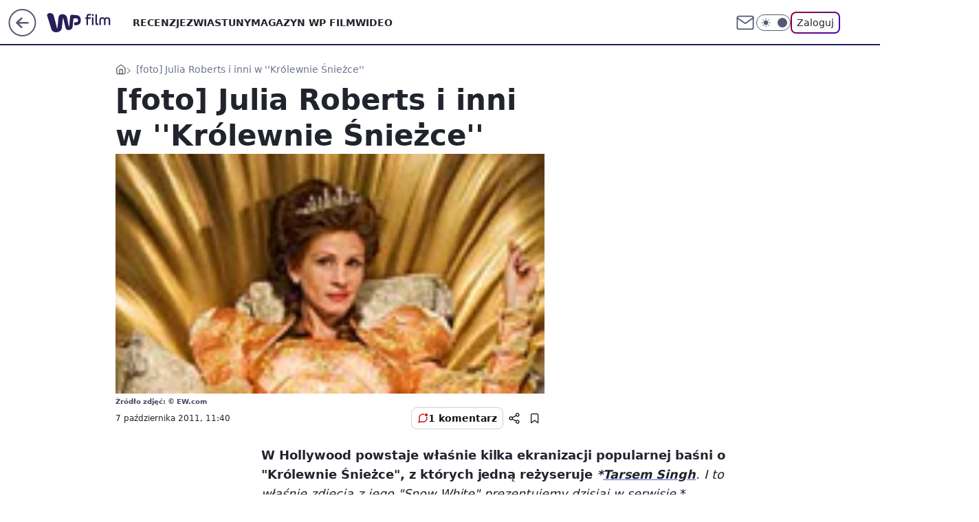

--- FILE ---
content_type: text/html; charset=utf-8
request_url: https://film.wp.pl/foto-julia-roberts-i-inni-w-krolewnie-sniezce-6024514279604865a
body_size: 24658
content:
<!doctype html><html lang="pl"><head><meta charset="utf-8"><meta name="viewport" content="width=device-width, viewport-fit=cover, initial-scale=1"><meta http-equiv="Cache-Control" content="no-cache"><meta http-equiv="X-UA-Compatible" content="IE=Edge"><meta http-equiv="Expires" content="0"><meta name="logo" content="/staticfiles/logo.png"><script>
		// dot
		var TECH = true;
		var GOFER = true;
		var wp_dot_type = 'click';
		var appVersion = "v1.552.1";
		var wp_dot_addparams = {"bunchID":"234639","canonical":"https://film.wp.pl/foto-julia-roberts-i-inni-w-krolewnie-sniezce-6024514279604865a","cauthor":"","ccategory":"","cdate":"2011-10-07","cedtype":"","ciab":"IAB1-5,IAB-v3-432,IAB1-2","cid":"6024514279604865","corigin":"","cpagemax":1,"cpageno":1,"cplatform":"gofer","crepub":0,"csource":"","csystem":"ncr","ctags":"lily collins,julia roberts,królewna śnieżka","ctlength":1183,"ctype":"article","cuct":"","darkmode":false,"frontendVer":"v1.552.1|20260123","isLogged":false,"svid":"820664c9-1f73-4fa9-885c-7aa2e48e7b23"};
		// wpjslib
		var WP = [];
		var wp_sn = "film";
		var rekid = "234639";
		var wp_push_notification_on = true;
		var wp_mobile = false;
		var wp_fb_id = "933316406876601";
		var wp_subscription = "";

		var wpStadcp = "0.000";
		var screeningv2 = true;
		var API_DOMAIN = '/';
		var API_STREAM = '/v1/stream';
		var API_GATEWAY = "/graphql";
		var API_HOST_ONE_LOGIN = "https://film.wp.pl";
		var WPP_VIDEO_EMBED = null || [];
		if (true) {
			var getPopoverAnchor = async () =>
				document.querySelector('[data-role="onelogin-button"]');
		}
		var wp_push_notification_on = true;
		var wp_onepager = true;
		var asyncNativeQueue = [];
		var wp_consent_logo = "/staticfiles/logo.png";
		var wp_consent_color = 'var(--wp-consent-color)';
		if (true) {
			var wp_pvid = "3bafb5e849c72aae7d0c";
		}

		if (false) {
			var wp_pixel_id = "";
		}
		if (true) {
			var onResizeCallback = function (layoutType) {
				window.wp_dot_addparams.layout = layoutType;
			};

			var applicationSize = {};
			if (false) {
				var breakpointNarrow = 0;
			} else {
				var breakpointNarrow = 1280;
			}
			function onResize() {
				applicationSize.innerWidth = window.innerWidth;
				applicationSize.type =
					window.innerWidth >= breakpointNarrow ? 'wide' : 'narrow';
				onResizeCallback(applicationSize.type);
			}
			onResize();
			window.addEventListener('resize', onResize);
		}

		var loadTimoeout = window.setTimeout(function () {
			window.WP.push(function () {
				window.WP.performance.registerMark('WPJStimeout');
				loadScript();
			});
		}, 3000);

		var loadScript = function () {
			window.clearTimeout(loadTimoeout);
			document.body.setAttribute('data-wp-loaded', 'true');
		};
		window.WP.push(function () {
			window.WP.gaf.loadBunch(false, loadScript, true);
			if (true) {
				window.WP.gaf.registerCommercialBreak(2);
			}
		});
		var __INIT_CONFIG__ = {"randvar":"uBRAhkrZYX","randomClasses":{"0":"WSGnX","100":"fotrI","150":"JxIvl","162":"dZSHa","180":"GiYpq","200":"Ednbc","250":"KKoXo","280":"GLcoH","282":"yqKKs","300":"WwvfE","312":"gzbPi","330":"GjPjL","332":"tJQmw","40":"wBdUP","50":"qRfVb","60":"JNNDo","600":"qbaWt","662":"vhKbm","712":"DReCV","780":"GaWbe","810":"oTzAl","82":"CZEqP","fullPageScreeningWallpaper":"AKIsD","hasPlaceholderPadding":"gzPlw","hasVerticalPlaceholderPadding":"QiMlS","panelPremiumScreeningWallpaper":"SGxOE","placeholderMargin":"QFKmY","screeningContainer":"xkPxt","screeningWallpaper":"KaLau","screeningWallpaperSecondary":"ZgFCg","slot15ScreeningWallpaper":"umGfD","slot16ScreeningWallpaper":"Sjcnj","slot17ScreeningWallpaper":"CTVHQ","slot18ScreeningWallpaper":"uKDgk","slot19ScreeningWallpaper":"aPVoA","slot38ScreeningWallpaper":"rNWRx","slot3ScreeningWallpaper":"XChLv","slot501ScreeningWallpaper":"DSxGn","slot75ScreeningWallpaper":"pqwVm","transparent":"wkFOT"},"productId":"6009992880816769","isMobile":false,"social":{"facebook":{"accountName":"wppopkultura","appId":"137886252901783","pages":["189813294394963"]},"instagram":{},"tiktok":{},"giphy":{},"x":{},"youtube":{},"linkedin":{}},"cookieDomain":".wp.pl","isLoggedIn":false,"user":{},"userApi":"/graphql","oneLoginApiHost":"","scriptSrc":"https://film.wp.pl/[base64]","isGridEnabled":false,"editorialIcon":{"iconUrl":"","url":"","text":""},"poll":{"id":"","title":"","photo":{"url":"","width":0,"height":0},"pollType":"","question":"","answers":null,"sponsored":false,"logoEnabled":false,"sponsorLogoFile":{"url":"","width":0,"height":0},"sponsorLogoLink":"","buttonText":"","buttonUrl":""},"abTestVariant":"","showExitDiscover":false,"isLanding":false,"scrollLockTimeout":0,"scrollMetricEnabled":false,"survicateSegments":"","isFeed":false,"isSuperApp":false,"oneLoginClientId":"wp-backend","weatherSrc":"","commonHeadSrc":"","userPanelCss":"https://film.wp.pl/[base64]","saveForLaterProductID":"5927206335214209","withNewestBottombar":true,"acid":"","withBottomRecommendationsSplit":false,"isCommentsPageAbTest":false};
		window["uBRAhkrZYX"] = function (
			element,
			slot,
			withPlaceholder,
			placeholder,
			options
		) {
			window.WP.push(function () {
				if (withPlaceholder && element.parentNode) {
					window.WP.gaf.registerPlaceholder(
						slot,
						element.parentNode,
						placeholder
					);
					if (true) {
						element.parentNode.style.display = 'none';
					}
				}
				if (false) {
					window.WP.gaf.registerSlot(slot, element, options);
				}
			});
		};
	</script><meta name="gaf" content="blzwmlea"> <script>!function(e,f){try{if(!document.cookie.match('(^|;)\\s*WPdp=([^;]*)')||/google/i.test(window.navigator.userAgent))return;f.WP=f.WP||[];f.wp_pvid=f.wp_pvid||(function(){var output='';while(output.length<20){output+=Math.random().toString(16).substr(2);output=output.substr(0,20)}return output})(20);var abtest=function(){function e(t){return!(null==t)&&"object"==typeof t&&!Array.isArray(t)&&0<Object.keys(t).length}var t="",r=f.wp_abtest;return e(r)&&(t=Object.entries(r).map(([r,t])=>{if(e(t))return Object.entries(t).map(([t,e])=>r+"|"+t+"|"+e).join(";")}).join(";")),t}();var r,s,c=[["https://film","wp","pl/[base64]"]
.join('.'),["pvid="+f.wp_pvid,(s=e.cookie.match(/(^|;)\s*PWA_adbd\s*=\s*([^;]+)/),"PWA_adbd="+(s?s.pop():"2")),location.search.substring(1),(r=e.referrer,r&&"PWAref="+encodeURIComponent(r.replace(/^https?:\/\//,""))),f.wp_sn&&"sn="+f.wp_sn,abtest&&"abtest="+encodeURIComponent(abtest)].filter(Boolean).join("&")].join("/?");e.write('<scr'+'ipt src="'+c+'"><\/scr'+'ipt>')}catch(_){console.error(_)}}(document,window);</script><script id="hb" crossorigin="anonymous" src="https://film.wp.pl/[base64]"></script><title>[foto] Julia Roberts i inni w &#39;&#39;Królewnie Śnieżce&#39;&#39;</title><link href="https://film.wp.pl/foto-julia-roberts-i-inni-w-krolewnie-sniezce-6024514279604865a" rel="canonical"> <meta name="author" content="Grupa Wirtualna Polska"><meta name="robots" content="max-image-preview:large"><meta property="og:type" content="article"><meta property="og:title" content="[foto] Julia Roberts i inni w &#39;&#39;Królewnie Śnieżce&#39;&#39;"><meta property="og:url" content="https://film.wp.pl/foto-julia-roberts-i-inni-w-krolewnie-sniezce-6024514279604865a"><meta property="og:site_name" content="WP Film"><meta property="og:locale" content="pl_PL"><meta property="og:article:tag" content="lily collins"><meta property="og:article:tag" content="julia roberts"><meta property="og:article:tag" content="królewna śnieżka"><meta property="og:image" content="https://v.wpimg.pl/NzUxOC5qYRs0GjlwGgpsDndCbSpcU2JYIFp1YRpAe0otSn1zGhhgDSVWPy8aEGEceh4mL1hefk5kV357GkZ7VWVKd3QAQHZUPwgoYUg"><meta property="og:image:width" content="150"><meta property="og:image:height" content="220">  <meta property="og:image:type" content="image/png"><meta property="article:published_time" content="2011-10-07T09:40:38.000Z"> <meta property="article:modified_time" content="2011-10-07T09:40:38.000Z"><meta name="twitter:card" content="summary_large_image"><meta name="twitter:image" content="https://v.wpimg.pl/NzUxOC5qYRs0GjlwGgpsDndCbSpcU2JYIFp1YRpAe0otSn1zGhhgDSVWPy8aEGEceh4mL1hefk5kV357GkZ7VWVKd3QAQHZUPwgoYUg"><meta name="fb:app_id" content="137886252901783"><meta name="fb:pages" content="189813294394963"><link rel="alternate" type="application/rss+xml" href="/rss/aktualnosci" title="Aktualności"><script id="wpjslib6" type="module" src="https://film.wp.pl/[base64]" async="" crossorigin="anonymous"></script><script type="module" src="https://film.wp.pl/[base64]" crossorigin="anonymous"></script><script type="module" src="https://film.wp.pl/[base64]" crossorigin="anonymous"></script><link rel="apple-touch-icon" href="/staticfiles/icons/icon.png"><link rel="stylesheet" href="https://film.wp.pl/[base64]"><link rel="stylesheet" href="https://film.wp.pl/[base64]"><link rel="stylesheet" href="https://film.wp.pl/[base64]"><link rel="stylesheet" href="https://film.wp.pl/[base64]"><link rel="preload" as="image" href="https://v.wpimg.pl/NzUxOC5qYRs0GjlwGgpsDndCbSpcU2JYIFp1YRpIfUwtTX10GhhgDSVWPy8aEGEceh4mL1hefk5kV357GkZ7VWVKd3QAQHZUPwgoYUg" fetchpriority="high"><meta name="breakpoints" content="629, 1139, 1365"><meta name="content-width" content="device-width, 630, 980, 1280"><link rel="manifest" href="/site.webmanifest"><meta name="mobile-web-app-capable" content="yes"><meta name="apple-mobile-web-app-capable" content="yes"><meta name="apple-mobile-web-app-status-bar-style" content="black-translucent"><meta name="theme-color" content="var(--color-brand)"><style>.uBRAhkrZYX{background-color:var(--color-neutral-25);position:relative;width:100%;min-height:200px;}.dark .uBRAhkrZYX{background-color:var(--color-neutral-850);}.gzPlw .uBRAhkrZYX{padding: 18px 16px 10px;}.wkFOT{background-color:transparent;}.dark .wkFOT{background-color:transparent;}.QiMlS{padding: 15px 0;}.QFKmY{margin:var(--wp-placeholder-margin);}.WwvfE{min-height:300px;}.fotrI{min-height:100px;}.gzbPi{min-height:312px;}.CZEqP{min-height:82px;}.WSGnX{min-height:0px;}.GiYpq{min-height:180px;}.GjPjL{min-height:330px;}.yqKKs{min-height:282px;}.wBdUP{min-height:40px;}.JxIvl{min-height:150px;}.GLcoH{min-height:280px;}.DReCV{min-height:712px;}.GaWbe{min-height:780px;}.qbaWt{min-height:600px;}.tJQmw{min-height:332px;}.Ednbc{min-height:200px;}.KKoXo{min-height:250px;}.dZSHa{min-height:162px;}.vhKbm{min-height:662px;}.oTzAl{min-height:810px;}.qRfVb{min-height:50px;}.JNNDo{min-height:60px;}</style></head><body class=""><meta itemprop="name" content="WP Film"><div><div class="h-0"></div><script>(function(){var sc=document.currentScript;window[window.__INIT_CONFIG__.randvar](sc.previousElementSibling,6,false,{},{
    setNative: (dataNative, onViewCallback) => {
    window.asyncNativeQueue.push({
      action:"onPanelPremium",
      payload: { 
        screeningWallpaperClassName: "ZgFCg", 
        dataNative: dataNative,
        onViewCallback: onViewCallback,
        
      }
})}});})()</script></div><div class="h-0"></div><script>(function(){var sc=document.currentScript;window[window.__INIT_CONFIG__.randvar](sc.previousElementSibling,10,false,{},undefined);})()</script> <div class="h-0"></div><script>(function(){var sc=document.currentScript;window[window.__INIT_CONFIG__.randvar](sc.previousElementSibling,89,false,{},undefined);})()</script> <div class="blzwmleah"></div><div class="sticky top-0 w-full z-300"><header data-st-area="header" id="service-header" class="bg-[--color-header-bg] h-[4.125rem] relative select-none w-full"><div class="max-w-[980px] pl-3 xl:max-w-[1280px] h-full w-full flex items-center mx-auto relative"><input class="peer hidden" id="menu-toggle-button" type="checkbox" autocomplete="off"><div class="hidden peer-checked:block"><div class="wp-header-menu"><div class="wp-link-column"><ul class="wp-link-list"><li><a class="wp-link px-4 py-3 block" href="/recenzje-kategoria-6750773602659841">RECENZJE</a></li><li><a class="wp-link px-4 py-3 block" href="/zwiastuny-kategoria-6750773602659840">ZWIASTUNY</a></li><li><a class="wp-link px-4 py-3 block" href="/magazyn-wp-film-kategoria-6750773602663936">MAGAZYN WP FILM</a></li><li><a class="wp-link px-4 py-3 block" href="/wideo">WIDEO</a></li></ul><div class="wp-social-box"><span>Obserwuj nas na:</span><div><a class="cHJldmVudENC" href="https://www.facebook.com/wppopkultura"><svg xmlns="http://www.w3.org/2000/svg" fill="none" viewBox="0 0 24 24"><path stroke="currentColor" stroke-linecap="round" stroke-linejoin="round" stroke-width="1.5" d="M18 2.941h-3a5 5 0 0 0-5 5v3H7v4h3v8h4v-8h3l1-4h-4v-3a1 1 0 0 1 1-1h3z"></path></svg></a> </div></div></div><input class="peer hidden" id="wp-menu-link-none" name="wp-menu-links" type="radio" autocomplete="off" checked="checked"><div class="wp-teaser-column translate-x-[248px] peer-checked:translate-x-0"><div class="wp-header-menu-subtitle">Popularne w serwisie <span class="uppercase">Film</span>:</div><div class="wp-teaser-grid"><a href="https://film.wp.pl/obrazila-donalda-trumpa-ostra-reakcja-bialego-domu-7246099026458816a" title="Obraziła Donalda Trumpa? Ostra reakcja Białego Domu"><div class="wp-img-placeholder"><img src="https://v.wpimg.pl/OTM4NjIyYDUsVjhZZgJtIG8ObAMgW2N2OBZ0SGZKfmA1BXlcZh8mOChGKxomVygmOEQvHTlXPzhiVT4DZg9-eyldPRolGDZ7KFksDy1WeDd8AC1Sf0piMnhXekd9TixkYFZ-CSpULWIsV3dZcU99Zi4FbBc" loading="lazy" class="wp-img" alt="Obraziła Donalda Trumpa? Ostra reakcja Białego Domu"></div><span class="wp-teaser-title">Obraziła Donalda Trumpa? Ostra reakcja Białego Domu</span> <span class="wp-teaser-author">Jakub Tyszkowski</span></a><a href="https://film.wp.pl/upokarzajaca-scena-porodu-grala-naga-w-podlych-warunkach-7245729216325824a" title="Upokarzająca scena porodu. Grała naga w podłych warunkach"><div class="wp-img-placeholder"><img src="https://v.wpimg.pl/ZDdkMDFjdSUFCTt3aRF4MEZRby0vSHZmEUl3ZmlZa3AcWnpyaQwzKAEZKDQpRD02ERssMzZEKihLCj0taRxrawACPjQqCyNrAQYvISJFP3IGWyhzJFp3dQJTeWlyDGkmSVIoISVHbiZUCilzIlprJwEIbzk" loading="lazy" class="wp-img" alt="Upokarzająca scena porodu. Grała naga w podłych warunkach"></div><span class="wp-teaser-title">Upokarzająca scena porodu. Grała naga w podłych warunkach</span> <span class="wp-teaser-author">Magdalena Drozdek</span></a><a href="https://film.wp.pl/polska-odpowiedz-na-the-pitt-to-pierwszy-taki-polski-serial-netfliksa-7245750832912608a" title="Pierwszy taki serial od Netfliksa. W roli głównej Leszek Lichota"><div class="wp-img-placeholder"><img src="https://v.wpimg.pl/ZTM2NjBkdTUsUDhZbRB4IG8IbAMrSXZ2OBB0SG1Ya2A1A3lcbQ0zOChAKxotRT0mOEIvHTJFKjhiUz4DbR1reylbPRouCiN7KF8sDyZEaWd4A3cIdl93Z3sBekd2UjxhYAp5CXRGO2V0CytZdF1qMH0CbBc" loading="lazy" class="wp-img" alt="Pierwszy taki serial od Netfliksa. W roli głównej Leszek Lichota"></div><span class="wp-teaser-title">Pierwszy taki serial od Netfliksa. W roli głównej Leszek Lichota</span> <span class="wp-teaser-author">Basia Żelazko</span></a><a href="https://film.wp.pl/powraca-polski-superprzeboj-zachwycal-sie-nim-caly-swiat-7246165713516736a" title="Powraca polski superprzebój. Zachwycał się nim cały świat"><div class="wp-img-placeholder"><img src="https://v.wpimg.pl/OGQ5YTUyYCYwVy9negJtM3MPez08W2NlJBdjdnpKfnMpBG5ieh8mKzRHPCQ6Vyg1JEU4IyVXPyt-VCk9eg9-aDVcKiQ5GDZoNFg7MTFWeXE1VDtkbU1idDIEbXlhSH92fFRvbGVUfiJiV2EwbBh6dWdUeyk" loading="lazy" class="wp-img" alt="Powraca polski superprzebój. Zachwycał się nim cały świat"></div><span class="wp-teaser-title">Powraca polski superprzebój. Zachwycał się nim cały świat</span> <span class="wp-teaser-author">Przemek Romanowski</span></a><a href="https://film.wp.pl/megaprzeboj-powrocil-przepych-200-mln-dolarow-za-osiem-odcinkow-7246112473843936a" title="Dramatyczny spadek oglądalności? Każdy odcinek kosztował 25 mln dol."><div class="wp-img-placeholder"><img src="https://v.wpimg.pl/ODQ3YjVkYCUwUS9ZeRBtMHMJewM_SWNmJBFjSHlYfnApAm5ceQ0mKDRBPBo5RSg2JEM4HSZFPyh-UikDeR1-azVaKho6CjZrNF47DzJEdnFhC2peMllifDVWbkdiCXtzfFFtUmVGKXZoCmFeYQl6IDRSexc" loading="lazy" class="wp-img" alt="Dramatyczny spadek oglądalności? Każdy odcinek kosztował 25 mln dol."></div><span class="wp-teaser-title">Dramatyczny spadek oglądalności? Każdy odcinek kosztował 25 mln dol.</span> <span class="wp-teaser-author">Przemek Romanowski</span></a><a href="https://film.wp.pl/pol-miliarda-wyswietlen-hit-netfliksa-zmiazdzyl-konkurencje-7245759193233632a" title="94 miliony to za mało. &#34;Stranger Things&#34; nie jest królem Netfliksa"><div class="wp-img-placeholder"><img src="https://v.wpimg.pl/MTRlNGRmYjUzDjh0fRZvIHBWbC47T2F2J050ZX1efGAqXXlxfQskODceKzc9QyomJxwvMCJDPTh9DT4ufRt8ezYFPTc-DDR7NwEsIjZCf2BlXnlwalhgbWFffGpmWykyf1UoczFAf2EwCn9zN1kpMmBZbDo" loading="lazy" class="wp-img" alt="94 miliony to za mało. &#34;Stranger Things&#34; nie jest królem Netfliksa"></div><span class="wp-teaser-title">94 miliony to za mało. &#34;Stranger Things&#34; nie jest królem Netfliksa</span> <span class="wp-teaser-author">Jakub Tyszkowski</span></a></div></div></div><div class="wp-header-menu-layer"></div></div><div class="header-back-button-container"><div id="wp-sg-back-button" class="back-button-container wp-back-sg" data-st-area="goToSG"><a href="/" data-back-link><svg class="back-button-icon" xmlns="http://www.w3.org/2000/svg" width="41" height="40" fill="none"><circle cx="20.447" cy="20" r="19" fill="transparent" stroke="currentColor" stroke-width="2"></circle> <path fill="currentColor" d="m18.5 12.682-.166.133-6.855 6.472a1 1 0 0 0-.089.099l.117-.126q-.087.082-.155.175l-.103.167-.075.179q-.06.178-.06.374l.016.193.053.208.08.178.103.16.115.131 6.853 6.47a1.4 1.4 0 0 0 1.897 0 1.213 1.213 0 0 0 .141-1.634l-.14-.157-4.537-4.283H28.44c.741 0 1.342-.566 1.342-1.266 0-.635-.496-1.162-1.143-1.252l-.199-.014-12.744-.001 4.536-4.281c.472-.445.519-1.14.141-1.634l-.14-.158a1.4 1.4 0 0 0-1.55-.237z"></path></svg></a></div><a href="https://www.wp.pl" title="Wirtualna Polska" class="wp-logo-link-cover" data-back-link></a><a href="/" class="cHJldmVudENC z-0" title="WP Film" id="service_logo"><svg class="text-[--color-logo] max-w-[--logo-width] h-[--logo-height] align-middle mr-8"><use href="/staticfiles/siteLogoDesktop.svg#root"></use></svg></a></div><ul class="flex text-sm/[1.3125rem] gap-8  xl:flex hidden"><li class="flex items-center group relative"><a class="whitespace-nowrap group uppercase no-underline font-semibold hover:underline text-[--color-header-text] cHJldmVudENC" href="/recenzje-kategoria-6750773602659841">RECENZJE</a> </li><li class="flex items-center group relative"><a class="whitespace-nowrap group uppercase no-underline font-semibold hover:underline text-[--color-header-text] cHJldmVudENC" href="/zwiastuny-kategoria-6750773602659840">ZWIASTUNY</a> </li><li class="flex items-center group relative"><a class="whitespace-nowrap group uppercase no-underline font-semibold hover:underline text-[--color-header-text] cHJldmVudENC" href="/magazyn-wp-film-kategoria-6750773602663936">MAGAZYN WP FILM</a> </li><li class="flex items-center group relative"><a class="whitespace-nowrap group uppercase no-underline font-semibold hover:underline text-[--color-header-text] cHJldmVudENC" href="/wideo">WIDEO</a> </li></ul><div class="group mr-0 xl:ml-[3.5rem] flex flex-1 items-center justify-end"><div class="h-8 text-[--icon-light] flex items-center gap-4"><a id="wp-poczta-link" href="https://poczta.wp.pl/login/login.html" class="text-[--color-header-icon-light] block size-8 cHJldmVudENC"><svg viewBox="0 0 32 32" fill="none" xmlns="http://www.w3.org/2000/svg"><path d="M6.65944 6.65918H25.3412C26.6256 6.65918 27.6764 7.71003 27.6764 8.9944V23.0057C27.6764 24.2901 26.6256 25.3409 25.3412 25.3409H6.65944C5.37507 25.3409 4.32422 24.2901 4.32422 23.0057V8.9944C4.32422 7.71003 5.37507 6.65918 6.65944 6.65918Z" stroke="currentColor" stroke-width="1.8" stroke-linecap="round" stroke-linejoin="round"></path> <path d="M27.6764 8.99438L16.0003 17.1677L4.32422 8.99438" stroke="currentColor" stroke-width="1.8" stroke-linecap="round" stroke-linejoin="round"></path></svg></a><input type="checkbox" class="hidden" id="darkModeCheckbox"> <label class="wp-darkmode-toggle" for="darkModeCheckbox" aria-label="Włącz tryb ciemny"><div class="toggle-container"><div class="toggle-icon-dark"><svg viewBox="0 0 16 16" class="icon-moon" fill="currentColor" xmlns="http://www.w3.org/2000/svg"><path d="M15.293 11.293C13.8115 11.9631 12.161 12.1659 10.5614 11.8743C8.96175 11.5827 7.48895 10.8106 6.33919 9.66085C5.18944 8.5111 4.41734 7.0383 4.12574 5.43866C3.83415 3.83903 4.03691 2.18852 4.70701 0.707031C3.52758 1.24004 2.49505 2.05123 1.69802 3.07099C0.900987 4.09075 0.363244 5.28865 0.130924 6.56192C-0.101395 7.83518 -0.0213565 9.1458 0.364174 10.3813C0.749705 11.6169 1.42922 12.7404 2.34442 13.6556C3.25961 14.5708 4.38318 15.2503 5.61871 15.6359C6.85424 16.0214 8.16486 16.1014 9.43813 15.8691C10.7114 15.6368 11.9093 15.0991 12.9291 14.302C13.9488 13.505 14.76 12.4725 15.293 11.293V11.293Z"></path></svg></div><div class="toggle-icon-light"><svg fill="currentColor" class="icon-sun" xmlns="http://www.w3.org/2000/svg" viewBox="0 0 30 30"><path d="M 14.984375 0.98632812 A 1.0001 1.0001 0 0 0 14 2 L 14 5 A 1.0001 1.0001 0 1 0 16 5 L 16 2 A 1.0001 1.0001 0 0 0 14.984375 0.98632812 z M 5.796875 4.7988281 A 1.0001 1.0001 0 0 0 5.1015625 6.515625 L 7.2226562 8.6367188 A 1.0001 1.0001 0 1 0 8.6367188 7.2226562 L 6.515625 5.1015625 A 1.0001 1.0001 0 0 0 5.796875 4.7988281 z M 24.171875 4.7988281 A 1.0001 1.0001 0 0 0 23.484375 5.1015625 L 21.363281 7.2226562 A 1.0001 1.0001 0 1 0 22.777344 8.6367188 L 24.898438 6.515625 A 1.0001 1.0001 0 0 0 24.171875 4.7988281 z M 15 8 A 7 7 0 0 0 8 15 A 7 7 0 0 0 15 22 A 7 7 0 0 0 22 15 A 7 7 0 0 0 15 8 z M 2 14 A 1.0001 1.0001 0 1 0 2 16 L 5 16 A 1.0001 1.0001 0 1 0 5 14 L 2 14 z M 25 14 A 1.0001 1.0001 0 1 0 25 16 L 28 16 A 1.0001 1.0001 0 1 0 28 14 L 25 14 z M 7.9101562 21.060547 A 1.0001 1.0001 0 0 0 7.2226562 21.363281 L 5.1015625 23.484375 A 1.0001 1.0001 0 1 0 6.515625 24.898438 L 8.6367188 22.777344 A 1.0001 1.0001 0 0 0 7.9101562 21.060547 z M 22.060547 21.060547 A 1.0001 1.0001 0 0 0 21.363281 22.777344 L 23.484375 24.898438 A 1.0001 1.0001 0 1 0 24.898438 23.484375 L 22.777344 21.363281 A 1.0001 1.0001 0 0 0 22.060547 21.060547 z M 14.984375 23.986328 A 1.0001 1.0001 0 0 0 14 25 L 14 28 A 1.0001 1.0001 0 1 0 16 28 L 16 25 A 1.0001 1.0001 0 0 0 14.984375 23.986328 z"></path></svg></div></div><div class="toggle-icon-circle"></div></label><div class="relative"><form action="/auth/v1/sso/auth" data-role="onelogin-button" method="get" id="wp-login-form"><input type="hidden" name="continue_url" value="https://film.wp.pl/foto-julia-roberts-i-inni-w-krolewnie-sniezce-6024514279604865a"> <button type="submit" class="wp-login-button">Zaloguj</button></form></div></div><div class="ml-[0.25rem] w-[3.375rem] flex items-center justify-center"><label role="button" for="menu-toggle-button" tab-index="0" aria-label="Menu" class="cursor-pointer flex items-center justify-center size-8 text-[--color-header-icon-light]"><div class="hidden peer-checked:group-[]:flex absolute top-0 right-0 w-[3.375rem] h-[4.4375rem] bg-white dark:bg-[--color-neutral-800] z-1 items-center justify-center rounded-t-2xl peer-checked:group-[]:text-[--icon-dark]"><svg xmlns="http://www.w3.org/2000/svg" width="32" height="32" viewBox="0 0 32 32" fill="none"><path d="M24 8 8 24M8 8l16 16" stroke="currentColor" stroke-width="1.8" stroke-linecap="round" stroke-linejoin="round"></path></svg></div><div class="flex peer-checked:group-[]:hidden h-8 w-8"><svg xmlns="http://www.w3.org/2000/svg" viewBox="0 0 32 32" fill="none"><path d="M5 19h22M5 13h22M5 7h22M5 25h22" stroke="currentColor" stroke-width="1.8" stroke-linecap="round" stroke-linejoin="round"></path></svg></div></label></div></div></div><hr class="absolute bottom-0 left-0 m-0 h-px w-full border-t border-solid border-[--color-brand]"><div id="user-panel-v2-root" class="absolute z-[9999] right-0 empty:hidden"></div></header> <div id="wp-breaking-news" class="wp-breaking-news-pill"><div class="news-arrow"><svg width="24" height="24" viewBox="0 0 24 24" fill="none" xmlns="http://www.w3.org/2000/svg"><path d="M19.0711 12.0002L4.92893 12.0002" stroke="currentColor" stroke-width="1.7" stroke-linecap="round" stroke-linejoin="round"></path> <path d="M12 19.0713L4.92893 12.0002L12 4.92915" stroke="currentColor" stroke-width="1.7" stroke-linecap="round" stroke-linejoin="round"></path></svg></div><div><a class="news-link" href="https://sportowefakty.wp.pl/tenis/1231008/swiatek-po-61-nagle-stanela-wielkie-emocje-ale-jest-awans-w-australian-open"><span class="important-badge">WAŻNE <br>TERAZ</span><p class="news-title">Szalony mecz Igi Świątek, jest awans</p></a></div><button class="news-close" type="button"><svg xmlns="http://www.w3.org/2000/svg" viewBox="0 0 24 24" fill="none" stroke="currentColor" stroke-width="2" stroke-linecap="round" stroke-linejoin="round"><line x1="18" y1="6" x2="6" y2="18"></line> <line x1="6" y1="6" x2="18" y2="18"></line></svg></button></div></div> <div class="relative flex w-full flex-col items-center" data-testid="screening-main"><div class="KaLau"><div class="absolute inset-0"></div></div><div class="w-full py-2 has-[div>div:not(:empty)]:p-0"><div class="xkPxt"></div></div><div class="flex w-full flex-col items-center"><div class="ZgFCg relative w-full"><div class="absolute inset-x-0 top-0"></div></div><div class="relative w-auto"><main class="wp-main-article" style="--nav-header-height: 90px;"><div class="breadcrumbs-wrapper"><ul class="breadcrumbs" itemscope itemtype="https://schema.org/BreadcrumbList"><li class="breadcrumbs-item breadcrumbs-home" itemprop="itemListElement" itemscope itemtype="https://schema.org/ListItem"><a class="breadcrumbs-item-link" href="https://film.wp.pl" title="WP Film" itemprop="item"><svg xmlns="http://www.w3.org/2000/svg" fill="none" viewBox="0 0 16 16" class="HVbn"><path stroke="currentColor" stroke-linecap="round" stroke-linejoin="round" d="m2 6 6-4.666L14 6v7.334a1.333 1.333 0 0 1-1.333 1.333H3.333A1.333 1.333 0 0 1 2 13.334z"></path><path stroke="currentColor" stroke-linecap="round" stroke-linejoin="round" d="M6 14.667V8h4v6.667"></path></svg><span class="hidden" itemprop="name">WP Film</span></a><meta itemprop="position" content="1"></li><li class="breadcrumbs-item breadcrumbs-material" itemprop="itemListElement" itemscope itemtype="https://schema.org/ListItem"><span itemprop="name">[foto] Julia Roberts i inni w &#39;&#39;Królewnie Śnieżce&#39;&#39;</span><meta itemprop="position" content="2"></li></ul></div><article data-st-area="article-article"><div class="flex mb-5"><div class="article-header flex-auto"><div><h1>[foto] Julia Roberts i inni w &#39;&#39;Królewnie Śnieżce&#39;&#39; </h1></div><div><div class="article-img-placeholder" data-mainmedia-photo><img width="936" height="527" alt="Obraz" src="https://v.wpimg.pl/NzUxOC5qYRs0GjlwGgpsDndCbSpcU2JYIFp1YRpIfUwtTX10GhhgDSVWPy8aEGEceh4mL1hefk5kV357GkZ7VWVKd3QAQHZUPwgoYUg" data-link="https://v.wpimg.pl/NzUxOC5qYRs0GjlwGgpsDndCbSpcU2JYIFp1YRpIfUwtTX10GhhgDSVWPy8aEGEceh4mL1hefk5kV357GkZ7VWVKd3QAQHZUPwgoYUg" class="wp-media-image" fetchpriority="high"></div><div class="article-img-source">Źródło zdjęć: © EW.com</div></div><div class="info-container"><div class="flex flex-wrap gap-2 items-center"><div class="info-avatar"><svg viewBox="0 0 46 46" fill="none" stroke="currentColor" xmlns="http://www.w3.org/2000/svg"><circle cx="23" cy="23" r="22.5" fill="none" stroke-width="0"></circle> <path d="M13 32v-2a5 5 0 0 1 5-5h10a5 5 0 0 1 5 5v2m-5-16a5 5 0 1 1-10 0 5 5 0 0 1 10 0Z" stroke-width="2" stroke-linecap="round"></path></svg></div><div class="flex flex-col"><div class="flex flex-wrap text-sm font-bold "></div><time class="wp-article-content-date" datetime="2011-10-07T09:40:38.000Z">7 października 2011, 11:40</time></div></div><div class="flex justify-between sm:justify-end gap-4 relative"><button class="wp-article-action comments top" data-vab-container="social_tools" data-vab-box="comments_button" data-vab-position="top" data-vab-index="2" data-location="/foto-julia-roberts-i-inni-w-krolewnie-sniezce-6024514279604865a/komentarze?utm_medium=button_top&amp;utm_source=comments"><div class="flex items-center justify-center relative"><div class="wp-comment-dot"></div><svg xmlns="http://www.w3.org/2000/svg" width="16" height="16" fill="none"><path stroke="currentColor" stroke-linecap="round" stroke-linejoin="round" stroke-width="1.3" d="M14 7.6667a5.59 5.59 0 0 1-.6 2.5333 5.666 5.666 0 0 1-5.0667 3.1334 5.59 5.59 0 0 1-2.5333-.6L2 14l1.2667-3.8a5.586 5.586 0 0 1-.6-2.5333A5.667 5.667 0 0 1 5.8 2.6 5.59 5.59 0 0 1 8.3333 2h.3334A5.6535 5.6535 0 0 1 14 7.3334z"></path></svg></div>1 komentarz</button><div class="wp-article-action-button-container"><button id="wp-article-share-button" class="wp-article-action" type="button" data-vab-container="social_tools" data-vab-position="top" data-vab-box="share" data-vab-index="1"><svg xmlns="http://www.w3.org/2000/svg" width="16" height="16" fill="none"><g stroke="currentColor" stroke-linecap="round" stroke-linejoin="round" stroke-width="1.3" clip-path="url(#clip0_1847_293)"><path d="M12.714 5.0953c1.1834 0 2.1427-.9594 2.1427-2.1428S13.8974.8098 12.714.8098s-2.1427.9593-2.1427 2.1427.9593 2.1428 2.1427 2.1428M3.2863 10.2024c1.1834 0 2.1427-.9593 2.1427-2.1427S4.4697 5.917 3.2863 5.917s-2.1427.9593-2.1427 2.1427.9593 2.1427 2.1427 2.1427M12.714 15.1902c1.1834 0 2.1427-.9593 2.1427-2.1427s-.9593-2.1427-2.1427-2.1427-2.1427.9593-2.1427 2.1427.9593 2.1427 2.1427 2.1427M5.4287 9.3455l5.1425 2.5712M10.5712 4.2029 5.4287 6.774"></path></g> <defs><clipPath id="clip0_1847_293"><path fill="currentColor" d="M0 0h16v16H0z"></path></clipPath></defs></svg></button><div id="wp-article-share-menu" class="wp-article-share-menu"><button id="share-x" class="wp-article-share-option" data-vab-container="social_tools" data-vab-position="top" data-vab-box="share_twitter" data-vab-index="3"><span class="wp-article-share-icon"><svg xmlns="http://www.w3.org/2000/svg" fill="currentColor" viewBox="0 0 1200 1227"><path d="M714.163 519.284 1160.89 0h-105.86L667.137 450.887 357.328 0H0l468.492 681.821L0 1226.37h105.866l409.625-476.152 327.181 476.152H1200L714.137 519.284zM569.165 687.828l-47.468-67.894-377.686-540.24h162.604l304.797 435.991 47.468 67.894 396.2 566.721H892.476L569.165 687.854z"></path></svg></span> <span>Udostępnij na X</span></button> <button id="share-facebook" class="wp-article-share-option" data-vab-container="social_tools" data-vab-position="top" data-vab-box="share_facebook" data-vab-index="4"><span class="wp-article-share-icon"><svg xmlns="http://www.w3.org/2000/svg" fill="none" viewBox="0 0 24 24"><path stroke="currentColor" stroke-linecap="round" stroke-linejoin="round" stroke-width="1.5" d="M18 2.941h-3a5 5 0 0 0-5 5v3H7v4h3v8h4v-8h3l1-4h-4v-3a1 1 0 0 1 1-1h3z"></path></svg></span> <span>Udostępnij na Facebooku</span></button></div><button id="wp-article-save-button" type="button" class="group wp-article-action disabled:cursor-not-allowed" data-save-id="6024514279604865" data-save-type="ARTICLE" data-save-image="http://i.wp.pl/a/f/film/041/18/75/0287518.jpg" data-save-url="https://film.wp.pl/foto-julia-roberts-i-inni-w-krolewnie-sniezce-6024514279604865a" data-save-title="[foto] Julia Roberts i inni w &#39;&#39;Królewnie Śnieżce&#39;&#39;" data-saved="false" data-vab-container="social_tools" data-vab-box="save_button" data-vab-position="top" data-vab-index="0"><svg xmlns="http://www.w3.org/2000/svg" width="12" height="15" fill="none"><path stroke="currentColor" stroke-linecap="round" stroke-linejoin="round" stroke-width="1.3" d="m10.6499 13.65-5-3.6111-5 3.6111V2.0945c0-.3831.1505-.7505.4184-1.0214A1.42 1.42 0 0 1 2.0785.65h7.1428c.379 0 .7423.1521 1.0102.423s.4184.6383.4184 1.0214z"></path></svg></button></div></div></div></div><div class="relative ml-4 flex w-[304px] shrink-0 flex-col flex-nowrap"> <div class="mt-3 w-full [--wp-placeholder-margin:0_0_24px_0]"><div class="uBRAhkrZYX QFKmY qRfVb wkFOT"><div class="h-0"></div><script>(function(){var sc=document.currentScript;window[window.__INIT_CONFIG__.randvar](sc.previousElementSibling,67,true,{"fixed":true,"top":90},undefined);})()</script></div></div><div class="sticky top-[--nav-header-height] w-full"><div class="uBRAhkrZYX qbaWt wkFOT"><div class="h-0"></div><script>(function(){var sc=document.currentScript;window[window.__INIT_CONFIG__.randvar](sc.previousElementSibling,36,true,{"fixed":true,"sticky":true,"top":90},undefined);})()</script></div></div></div></div><div class="my-6 grid w-full grid-cols-[624px_304px] gap-x-4 xl:grid-cols-[196px_724px_304px]"><aside role="complementary" class="relative hidden flex-none flex-col flex-nowrap xl:flex row-span-3"><div class="sticky top-[90px] hidden xl:block xl:-mt-1" id="article-left-rail"></div></aside><div class="wp-billboard col-span-2 [--wp-placeholder-margin:0_0_20px_0]"><div class="uBRAhkrZYX QFKmY WwvfE"><img role="presentation" class="absolute left-1/2 top-1/2 max-h-[80%] max-w-[100px] -translate-x-1/2 -translate-y-1/2" src="https://v.wpimg.pl/ZXJfd3AudTkrBBIAbg54LGhcRlAxHQUrPgJGH2MAeGJoSQ1eIBI_K2UHAEVuBTY5KQMMXC0RPyoVERQdMgM9ejc" loading="lazy" decoding="async"><div class="h-0"></div><script>(function(){var sc=document.currentScript;window[window.__INIT_CONFIG__.randvar](sc.previousElementSibling,3,true,{"fixed":true},{
    setNative: (dataNative, onViewCallback) => {
    window.asyncNativeQueue.push({
      action: "onAlternativeScreening",
      payload:{ 
            screeningWallpaperClassName: "KaLau", 
            alternativeContainerClassName: "xkPxt", 
            slotNumber: 3,
            dataNative: dataNative,
            onViewCallback: onViewCallback
    }})}});})()</script></div></div><div class="flex flex-auto flex-col"><div class="mb-4 flex flex-col gap-6"> <div class="wp-content-text-raw x-tts" data-uxc="paragraph1" data-cpidx="0"><p><strong>W Hollywood powstaje właśnie kilka ekranizacji popularnej baśni o "Królewnie Śnieżce", z których jedną reżyseruje <em>*<a href="http://film.wp.pl/tarsem-singh-6032258851291777c">Tarsem Singh</a></strong>. I to właśnie zdjęcia z jego "Snow White" prezentujemy dzisiaj w serwisie.</em>*</p></div> <div class="wp-content-text-raw x-tts" data-cpidx="1"><p>Wersja Singha ma być nowoczesną opowieścią pełną humoru i akcji. Gdy zła królowa zabija ojca Śnieżki i burzy królestwo, królewna łączy siły z siedmioma kłótliwymi krasnoludami, aby odzyskać to, co do niej należy.</p></div> <div class="wp-content-text-raw x-tts" data-cpidx="2"><p><strong><a href="http://film.wp.pl/julia-roberts-6029805639218305c">Julia Roberts</a></strong> zagra złą królową. <strong><a href="http://film.wp.pl/armie-hammer-6030942935495297c">Armie Hammer</a></strong> - Księcia, a w rolę Śnieżki wciela się córka piosenkarza Phila Collinsa, <strong><a href="http://film.wp.pl/lily-collins-6030929417552513c">Lily</a></strong>.</p></div> <div class="uBRAhkrZYX KKoXo"><img role="presentation" class="absolute left-1/2 top-1/2 max-h-[80%] max-w-[100px] -translate-x-1/2 -translate-y-1/2" src="https://v.wpimg.pl/ZXJfd3AudTkrBBIAbg54LGhcRlAxHQUrPgJGH2MAeGJoSQ1eIBI_K2UHAEVuBTY5KQMMXC0RPyoVERQdMgM9ejc" loading="lazy" decoding="async"><div class="h-0"></div><script>(function(){var sc=document.currentScript;window[window.__INIT_CONFIG__.randvar](sc.previousElementSibling,5,true,{"fixed":true,"top":90},undefined);})()</script></div> <div class="wp-content-text-raw x-tts" data-cpidx="4"><p>Autorami scenariusza są <strong>Melissa Wallack</strong> i <strong>Jason Keller</strong>. Produkują <strong>Ryan Kavanaugh</strong>, <strong>Bernie Goldmann</strong> oraz <strong>Brett Ratner</strong>. Premiera planowana jest na 16 marca 2012 roku.</p></div><div class="wp-content-text-raw"><h2 id="title-288626137994002058" class="">Poniżej prezentujemy zdjęcia. Część z nich opublikował na swoich łamach magazyn Entertainment Weekly.</h2></div> <figure class="wp-content-part-image single-image" style="--aspect-ratio:NaN;"><div class="wp-photo-image-container"><picture class="wp-height-limited-image"><source media="(max-width: 629px)" srcSet="https://v.wpimg.pl/b3cxLmpwTVICGjpeXwxAR0FCbgQZVU4RFlp2T18UTQVQSDRCGVkVQ00IIEIRWAQcCQgpCl9FVQRXS2MeHhgVAk0SPAgXVR8"> <source media="(min-width: 630px) and (max-width: 1139px)" srcSet="https://v.wpimg.pl/b3cxLmpwTVICGjpeXwxAR0FCbgQZVU4RFlp2T18UTQVTQDRCGVkVQ00IIEIRWAQcCQgpCl9FVQRXS2MeHhgVAk0SPAgXVR8"> <source media="(min-width: 1140px) and (max-width: 1279px)" srcSet="https://v.wpimg.pl/b3cxLmpwTVICGjpeXwxAR0FCbgQZVU4RFlp2T18UTQpXTDRCGVkVQ00IIEIRWAQcCQgpCl9FVQRXS2MeHhgVAk0SPAgXVR8"> <source media="(min-width: 1280px)" srcSet="https://v.wpimg.pl/bm93MS5qTQxYUTtgGgpAGRsJbzpcU05PTBF3cRoSTVwJB3krGhhMGkkdPT8aEE0LFlk9NlJeUFoOB358Rh8NGggdJyNQFkAQ"> <img src="https://v.wpimg.pl/bm93MS5qTQxYUTtgGgpAGRsJbzpcU05PTBF3cRoSTVwLC30rGhhMGkkdPT8aEE0LFlk9NlJeUFoOB358Rh8NGggdJyNQFkAQ" width="0" height="0" loading="lazy" class="wp-media-image" alt="Obraz" data-lightbox="true"></picture> </div></figure> <figure class="wp-content-part-image single-image" style="--aspect-ratio:NaN;"><div class="wp-photo-image-container"><picture class="wp-height-limited-image"><source media="(max-width: 629px)" srcSet="https://v.wpimg.pl/b3cyLmpwTVICGzpeXwxAR0FDbgQZVU4RFlt2T18UTQVQSTRCGVkVQ00JIEIRWAQcCQkpCl9FVQRXSmMeHhgVAU0TPAgXVR8"> <source media="(min-width: 630px) and (max-width: 1139px)" srcSet="https://v.wpimg.pl/b3cyLmpwTVICGzpeXwxAR0FDbgQZVU4RFlt2T18UTQVTQTRCGVkVQ00JIEIRWAQcCQkpCl9FVQRXSmMeHhgVAU0TPAgXVR8"> <source media="(min-width: 1140px) and (max-width: 1279px)" srcSet="https://v.wpimg.pl/b3cyLmpwTVICGzpeXwxAR0FDbgQZVU4RFlt2T18UTQpXTTRCGVkVQ00JIEIRWAQcCQkpCl9FVQRXSmMeHhgVAU0TPAgXVR8"> <source media="(min-width: 1280px)" srcSet="https://v.wpimg.pl/bm93Mi5qTQxYUTtaGgpAGRsJbwBcU05PTBF3SxoSTVwJB3kRGhhMGkkdPQUaEE0LFlk9DFJeUFoOB35GRh8NGgsdJxlQFkAQ"> <img src="https://v.wpimg.pl/bm93Mi5qTQxYUTtaGgpAGRsJbwBcU05PTBF3SxoSTVwLC30RGhhMGkkdPQUaEE0LFlk9DFJeUFoOB35GRh8NGgsdJxlQFkAQ" width="0" height="0" loading="lazy" class="wp-media-image" alt="Obraz" data-lightbox="true"></picture> </div></figure> <div class="uBRAhkrZYX KKoXo"><img role="presentation" class="absolute left-1/2 top-1/2 max-h-[80%] max-w-[100px] -translate-x-1/2 -translate-y-1/2" src="https://v.wpimg.pl/ZXJfd3AudTkrBBIAbg54LGhcRlAxHQUrPgJGH2MAeGJoSQ1eIBI_K2UHAEVuBTY5KQMMXC0RPyoVERQdMgM9ejc" loading="lazy" decoding="async"><div class="h-0"></div><script>(function(){var sc=document.currentScript;window[window.__INIT_CONFIG__.randvar](sc.previousElementSibling,11,true,{"fixed":true,"top":90},undefined);})()</script></div> <figure class="wp-content-part-image single-image" style="--aspect-ratio:NaN;"><div class="wp-photo-image-container"><picture class="wp-height-limited-image"><source media="(max-width: 629px)" srcSet="https://v.wpimg.pl/b3czLmpwTVICGDpeXwxAR0FAbgQZVU4RFlh2T18UTQVQSjRCGVkVQ00KIEIRWAQcCQopCl9FVQRXSWMeHhgVAE0QPAgXVR8"> <source media="(min-width: 630px) and (max-width: 1139px)" srcSet="https://v.wpimg.pl/b3czLmpwTVICGDpeXwxAR0FAbgQZVU4RFlh2T18UTQVTQjRCGVkVQ00KIEIRWAQcCQopCl9FVQRXSWMeHhgVAE0QPAgXVR8"> <source media="(min-width: 1140px) and (max-width: 1279px)" srcSet="https://v.wpimg.pl/b3czLmpwTVICGDpeXwxAR0FAbgQZVU4RFlh2T18UTQpXTjRCGVkVQ00KIEIRWAQcCQopCl9FVQRXSWMeHhgVAE0QPAgXVR8"> <source media="(min-width: 1280px)" srcSet="https://v.wpimg.pl/bm93My5qTQxYUTtKGgpAGRsJbxBcU05PTBF3WxoSTVwJB3kBGhhMGkkdPRUaEE0LFlk9HFJeUFoOB35WRh8NGgodJwlQFkAQ"> <img src="https://v.wpimg.pl/bm93My5qTQxYUTtKGgpAGRsJbxBcU05PTBF3WxoSTVwLC30BGhhMGkkdPRUaEE0LFlk9HFJeUFoOB35WRh8NGgodJwlQFkAQ" width="0" height="0" loading="lazy" class="wp-media-image" alt="Obraz" data-lightbox="true"></picture> </div></figure> <figure class="wp-content-part-image single-image" style="--aspect-ratio:NaN;"><div class="wp-photo-image-container"><picture class="wp-height-limited-image"><source media="(max-width: 629px)" srcSet="https://v.wpimg.pl/b3c0LmpwTVICUjpeXwxAR0EKbgQZVU4RFhJ2T18UTQVQADRCGVkVQ01AIEIRWAQcCUApCl9FVQRXA2MeHhgVB01aPAgXVR8"> <source media="(min-width: 630px) and (max-width: 1139px)" srcSet="https://v.wpimg.pl/b3c0LmpwTVICUjpeXwxAR0EKbgQZVU4RFhJ2T18UTQVTCDRCGVkVQ01AIEIRWAQcCUApCl9FVQRXA2MeHhgVB01aPAgXVR8"> <source media="(min-width: 1140px) and (max-width: 1279px)" srcSet="https://v.wpimg.pl/b3c0LmpwTVICUjpeXwxAR0EKbgQZVU4RFhJ2T18UTQpXBDRCGVkVQ01AIEIRWAQcCUApCl9FVQRXA2MeHhgVB01aPAgXVR8"> <source media="(min-width: 1280px)" srcSet="https://v.wpimg.pl/bm93NC5qTQxYUThwGgpAGRsJbCpcU05PTBF0YRoSTVwJB3o7GhhMGkkdPi8aEE0LFlk-JlJeUFoOB31sRh8NGg0dJDNQFkAQ"> <img src="https://v.wpimg.pl/bm93NC5qTQxYUThwGgpAGRsJbCpcU05PTBF0YRoSTVwLC347GhhMGkkdPi8aEE0LFlk-JlJeUFoOB31sRh8NGg0dJDNQFkAQ" width="0" height="0" loading="lazy" class="wp-media-image" alt="Obraz" data-lightbox="true"></picture> </div></figure> <figure class="wp-content-part-image single-image" style="--aspect-ratio:NaN;"><div class="wp-photo-image-container"><picture class="wp-height-limited-image"><source media="(max-width: 629px)" srcSet="https://v.wpimg.pl/b3c1LmpwTVICUzpeXwxAR0ELbgQZVU4RFhN2T18UTQVQATRCGVkVQ01BIEIRWAQcCUEpCl9FVQRXAmMeHhgVBk1bPAgXVR8"> <source media="(min-width: 630px) and (max-width: 1139px)" srcSet="https://v.wpimg.pl/b3c1LmpwTVICUzpeXwxAR0ELbgQZVU4RFhN2T18UTQVTCTRCGVkVQ01BIEIRWAQcCUEpCl9FVQRXAmMeHhgVBk1bPAgXVR8"> <source media="(min-width: 1140px) and (max-width: 1279px)" srcSet="https://v.wpimg.pl/b3c1LmpwTVICUzpeXwxAR0ELbgQZVU4RFhN2T18UTQpXBTRCGVkVQ01BIEIRWAQcCUEpCl9FVQRXAmMeHhgVBk1bPAgXVR8"> <source media="(min-width: 1280px)" srcSet="https://v.wpimg.pl/bm93NS5qTQxYUThgGgpAGRsJbDpcU05PTBF0cRoSTVwJB3orGhhMGkkdPj8aEE0LFlk-NlJeUFoOB318Rh8NGgwdJCNQFkAQ"> <img src="https://v.wpimg.pl/bm93NS5qTQxYUThgGgpAGRsJbDpcU05PTBF0cRoSTVwLC34rGhhMGkkdPj8aEE0LFlk-NlJeUFoOB318Rh8NGgwdJCNQFkAQ" width="0" height="0" loading="lazy" class="wp-media-image" alt="Obraz" data-lightbox="true"></picture> </div></figure> <div class="uBRAhkrZYX KKoXo"><img role="presentation" class="absolute left-1/2 top-1/2 max-h-[80%] max-w-[100px] -translate-x-1/2 -translate-y-1/2" src="https://v.wpimg.pl/ZXJfd3AudTkrBBIAbg54LGhcRlAxHQUrPgJGH2MAeGJoSQ1eIBI_K2UHAEVuBTY5KQMMXC0RPyoVERQdMgM9ejc" loading="lazy" decoding="async"><div class="h-0"></div><script>(function(){var sc=document.currentScript;window[window.__INIT_CONFIG__.randvar](sc.previousElementSibling,12,true,{"fixed":true,"top":90},undefined);})()</script></div> <figure class="wp-content-part-image single-image" style="--aspect-ratio:NaN;"><div class="wp-photo-image-container"><picture class="wp-height-limited-image"><source media="(max-width: 629px)" srcSet="https://v.wpimg.pl/b3c2LmpwTVICUDpeXwxAR0EIbgQZVU4RFhB2T18UTQVQAjRCGVkVQ01CIEIRWAQcCUIpCl9FVQRXAWMeHhgVBU1YPAgXVR8"> <source media="(min-width: 630px) and (max-width: 1139px)" srcSet="https://v.wpimg.pl/b3c2LmpwTVICUDpeXwxAR0EIbgQZVU4RFhB2T18UTQVTCjRCGVkVQ01CIEIRWAQcCUIpCl9FVQRXAWMeHhgVBU1YPAgXVR8"> <source media="(min-width: 1140px) and (max-width: 1279px)" srcSet="https://v.wpimg.pl/b3c2LmpwTVICUDpeXwxAR0EIbgQZVU4RFhB2T18UTQpXBjRCGVkVQ01CIEIRWAQcCUIpCl9FVQRXAWMeHhgVBU1YPAgXVR8"> <source media="(min-width: 1280px)" srcSet="https://v.wpimg.pl/bm93Ni5qTQxYUThaGgpAGRsJbABcU05PTBF0SxoSTVwJB3oRGhhMGkkdPgUaEE0LFlk-DFJeUFoOB31GRh8NGg8dJBlQFkAQ"> <img src="https://v.wpimg.pl/bm93Ni5qTQxYUThaGgpAGRsJbABcU05PTBF0SxoSTVwLC34RGhhMGkkdPgUaEE0LFlk-DFJeUFoOB31GRh8NGg8dJBlQFkAQ" width="0" height="0" loading="lazy" class="wp-media-image" alt="Obraz" data-lightbox="true"></picture> </div></figure> <figure class="wp-content-part-image single-image" style="--aspect-ratio:NaN;"><div class="wp-photo-image-container"><picture class="wp-height-limited-image"><source media="(max-width: 629px)" srcSet="https://v.wpimg.pl/b3c3LmpwTVICUTpeXwxAR0EJbgQZVU4RFhF2T18UTQVQAzRCGVkVQ01DIEIRWAQcCUMpCl9FVQRXAGMeHhgVBE1ZPAgXVR8"> <source media="(min-width: 630px) and (max-width: 1139px)" srcSet="https://v.wpimg.pl/b3c3LmpwTVICUTpeXwxAR0EJbgQZVU4RFhF2T18UTQVTCzRCGVkVQ01DIEIRWAQcCUMpCl9FVQRXAGMeHhgVBE1ZPAgXVR8"> <source media="(min-width: 1140px) and (max-width: 1279px)" srcSet="https://v.wpimg.pl/b3c3LmpwTVICUTpeXwxAR0EJbgQZVU4RFhF2T18UTQpXBzRCGVkVQ01DIEIRWAQcCUMpCl9FVQRXAGMeHhgVBE1ZPAgXVR8"> <source media="(min-width: 1280px)" srcSet="https://v.wpimg.pl/bm93Ny5qTQxYUThKGgpAGRsJbBBcU05PTBF0WxoSTVwJB3oBGhhMGkkdPhUaEE0LFlk-HFJeUFoOB31WRh8NGg4dJAlQFkAQ"> <img src="https://v.wpimg.pl/bm93Ny5qTQxYUThKGgpAGRsJbBBcU05PTBF0WxoSTVwLC34BGhhMGkkdPhUaEE0LFlk-HFJeUFoOB31WRh8NGg4dJAlQFkAQ" width="0" height="0" loading="lazy" class="wp-media-image" alt="Obraz" data-lightbox="true"></picture> </div></figure> <figure class="wp-content-part-image single-image" style="--aspect-ratio:NaN;"><div class="wp-photo-image-container"><picture class="wp-height-limited-image"><source media="(max-width: 629px)" srcSet="https://v.wpimg.pl/b3c4LmpwTVICVjpeXwxAR0EObgQZVU4RFhZ2T18UTQVQBDRCGVkVQ01EIEIRWAQcCUQpCl9FVQRXB2MeHhgVC01ePAgXVR8"> <source media="(min-width: 630px) and (max-width: 1139px)" srcSet="https://v.wpimg.pl/b3c4LmpwTVICVjpeXwxAR0EObgQZVU4RFhZ2T18UTQVTDDRCGVkVQ01EIEIRWAQcCUQpCl9FVQRXB2MeHhgVC01ePAgXVR8"> <source media="(min-width: 1140px) and (max-width: 1279px)" srcSet="https://v.wpimg.pl/b3c4LmpwTVICVjpeXwxAR0EObgQZVU4RFhZ2T18UTQpXADRCGVkVQ01EIEIRWAQcCUQpCl9FVQRXB2MeHhgVC01ePAgXVR8"> <source media="(min-width: 1280px)" srcSet="https://v.wpimg.pl/bm93OC5qTQxYUTlwGgpAGRsJbSpcU05PTBF1YRoSTVwJB3s7GhhMGkkdPy8aEE0LFlk_JlJeUFoOB3xsRh8NGgEdJTNQFkAQ"> <img src="https://v.wpimg.pl/bm93OC5qTQxYUTlwGgpAGRsJbSpcU05PTBF1YRoSTVwLC387GhhMGkkdPy8aEE0LFlk_JlJeUFoOB3xsRh8NGgEdJTNQFkAQ" width="0" height="0" loading="lazy" class="wp-media-image" alt="Obraz" data-lightbox="true"></picture> </div></figure> <div class="uBRAhkrZYX KKoXo"><img role="presentation" class="absolute left-1/2 top-1/2 max-h-[80%] max-w-[100px] -translate-x-1/2 -translate-y-1/2" src="https://v.wpimg.pl/ZXJfd3AudTkrBBIAbg54LGhcRlAxHQUrPgJGH2MAeGJoSQ1eIBI_K2UHAEVuBTY5KQMMXC0RPyoVERQdMgM9ejc" loading="lazy" decoding="async"><div class="h-0"></div><script>(function(){var sc=document.currentScript;window[window.__INIT_CONFIG__.randvar](sc.previousElementSibling,13,true,{"fixed":true,"top":90},undefined);})()</script></div> <figure class="wp-content-part-image single-image" style="--aspect-ratio:NaN;"><div class="wp-photo-image-container"><picture class="wp-height-limited-image"><source media="(max-width: 629px)" srcSet="https://v.wpimg.pl/b3c5LmpwTVICVzpeXwxAR0EPbgQZVU4RFhd2T18UTQVQBTRCGVkVQ01FIEIRWAQcCUUpCl9FVQRXBmMeHhgVCk1fPAgXVR8"> <source media="(min-width: 630px) and (max-width: 1139px)" srcSet="https://v.wpimg.pl/b3c5LmpwTVICVzpeXwxAR0EPbgQZVU4RFhd2T18UTQVTDTRCGVkVQ01FIEIRWAQcCUUpCl9FVQRXBmMeHhgVCk1fPAgXVR8"> <source media="(min-width: 1140px) and (max-width: 1279px)" srcSet="https://v.wpimg.pl/b3c5LmpwTVICVzpeXwxAR0EPbgQZVU4RFhd2T18UTQpXATRCGVkVQ01FIEIRWAQcCUUpCl9FVQRXBmMeHhgVCk1fPAgXVR8"> <source media="(min-width: 1280px)" srcSet="https://v.wpimg.pl/bm93OS5qTQxYUTlgGgpAGRsJbTpcU05PTBF1cRoSTVwJB3srGhhMGkkdPz8aEE0LFlk_NlJeUFoOB3x8Rh8NGgAdJSNQFkAQ"> <img src="https://v.wpimg.pl/bm93OS5qTQxYUTlgGgpAGRsJbTpcU05PTBF1cRoSTVwLC38rGhhMGkkdPz8aEE0LFlk_NlJeUFoOB3x8Rh8NGgAdJSNQFkAQ" width="0" height="0" loading="lazy" class="wp-media-image" alt="Obraz" data-lightbox="true"></picture> </div></figure> <figure class="wp-content-part-image single-image" style="--aspect-ratio:NaN;"><div class="wp-photo-image-container"><picture class="wp-height-limited-image"><source media="(max-width: 629px)" srcSet="https://v.wpimg.pl/b3cxMC5qTVICGjtwGgpAR0FCbypcU04RFlp3YRoSTQVQSDVsXF8VQ00IIWxUXgQcCQgoJBpDVQRXS2IwWx4VAlNWJzNQFkBO"> <source media="(min-width: 630px) and (max-width: 1139px)" srcSet="https://v.wpimg.pl/b3cxMC5qTVICGjtwGgpAR0FCbypcU04RFlp3YRoSTQVTQDVsXF8VQ00IIWxUXgQcCQgoJBpDVQRXS2IwWx4VAlNWJzNQFkBO"> <source media="(min-width: 1140px) and (max-width: 1279px)" srcSet="https://v.wpimg.pl/b3cxMC5qTVICGjtwGgpAR0FCbypcU04RFlp3YRoSTQpXTDVsXF8VQ00IIWxUXgQcCQgoJBpDVQRXS2IwWx4VAlNWJzNQFkBO"> <source media="(min-width: 1280px)" srcSet="https://v.wpimg.pl/MTAuanBlYjUgFxddbRdvIGNPQwcrTmF2NFdbTG0PYmVxQVUWbQVjIzFbEQJtDWIybh8RCyVDf2N2QVJBMQIiI3BFTwQyCSp2PA"> <img src="https://v.wpimg.pl/MTAuanBlYjUgFxddbRdvIGNPQwcrTmF2NFdbTG0PYmVzTVEWbQVjIzFbEQJtDWIybh8RCyVDf2N2QVJBMQIiI3BFTwQyCSp2PA" width="0" height="0" loading="lazy" class="wp-media-image" alt="Obraz" data-lightbox="true"></picture> </div></figure> <figure class="wp-content-part-image single-image" style="--aspect-ratio:NaN;"><div class="wp-photo-image-container"><picture class="wp-height-limited-image"><source media="(max-width: 629px)" srcSet="https://v.wpimg.pl/b3cxMS5qTVICGjtgGgpAR0FCbzpcU04RFlp3cRoSTQVQSDV8XF8VQ00IIXxUXgQcCQgoNBpDVQRXS2IgWx4VAlJWJyNQFkBO"> <source media="(min-width: 630px) and (max-width: 1139px)" srcSet="https://v.wpimg.pl/b3cxMS5qTVICGjtgGgpAR0FCbzpcU04RFlp3cRoSTQVTQDV8XF8VQ00IIXxUXgQcCQgoNBpDVQRXS2IgWx4VAlJWJyNQFkBO"> <source media="(min-width: 1140px) and (max-width: 1279px)" srcSet="https://v.wpimg.pl/b3cxMS5qTVICGjtgGgpAR0FCbzpcU04RFlp3cRoSTQpXTDV8XF8VQ00IIXxUXgQcCQgoNBpDVQRXS2IgWx4VAlJWJyNQFkBO"> <source media="(min-width: 1280px)" srcSet="https://v.wpimg.pl/MTEuanBlYjUkFxddbRdvIGdPQwcrTmF2MFdbTG0PYmV1QVUWbQVjIzVbEQJtDWIyah8RCyVDf2NyQVJBMQIiI3RETwQyCSp2OA"> <img src="https://v.wpimg.pl/MTEuanBlYjUkFxddbRdvIGdPQwcrTmF2MFdbTG0PYmV3TVEWbQVjIzVbEQJtDWIyah8RCyVDf2NyQVJBMQIiI3RETwQyCSp2OA" width="0" height="0" loading="lazy" class="wp-media-image" alt="Obraz" data-lightbox="true"></picture> </div></figure> <div class="uBRAhkrZYX KKoXo"><img role="presentation" class="absolute left-1/2 top-1/2 max-h-[80%] max-w-[100px] -translate-x-1/2 -translate-y-1/2" src="https://v.wpimg.pl/ZXJfd3AudTkrBBIAbg54LGhcRlAxHQUrPgJGH2MAeGJoSQ1eIBI_K2UHAEVuBTY5KQMMXC0RPyoVERQdMgM9ejc" loading="lazy" decoding="async"><div class="h-0"></div><script>(function(){var sc=document.currentScript;window[window.__INIT_CONFIG__.randvar](sc.previousElementSibling,14,true,{"fixed":true,"top":90},undefined);})()</script></div> <figure class="wp-content-part-image single-image" style="--aspect-ratio:NaN;"><div class="wp-photo-image-container"><picture class="wp-height-limited-image"><source media="(max-width: 629px)" srcSet="https://v.wpimg.pl/b3cxMi5qTVICGjtaGgpAR0FCbwBcU04RFlp3SxoSTQVQSDVGXF8VQ00IIUZUXgQcCQgoDhpDVQRXS2IaWx4VAlFWJxlQFkBO"> <source media="(min-width: 630px) and (max-width: 1139px)" srcSet="https://v.wpimg.pl/b3cxMi5qTVICGjtaGgpAR0FCbwBcU04RFlp3SxoSTQVTQDVGXF8VQ00IIUZUXgQcCQgoDhpDVQRXS2IaWx4VAlFWJxlQFkBO"> <source media="(min-width: 1140px) and (max-width: 1279px)" srcSet="https://v.wpimg.pl/b3cxMi5qTVICGjtaGgpAR0FCbwBcU04RFlp3SxoSTQpXTDVGXF8VQ00IIUZUXgQcCQgoDhpDVQRXS2IaWx4VAlFWJxlQFkBO"> <source media="(min-width: 1280px)" srcSet="https://v.wpimg.pl/MTIuanBlYjUoFxddbRdvIGtPQwcrTmF2PFdbTG0PYmV5QVUWbQVjIzlbEQJtDWIyZh8RCyVDf2N-QVJBMQIiI3hHTwQyCSp2NA"> <img src="https://v.wpimg.pl/MTIuanBlYjUoFxddbRdvIGtPQwcrTmF2PFdbTG0PYmV7TVEWbQVjIzlbEQJtDWIyZh8RCyVDf2N-QVJBMQIiI3hHTwQyCSp2NA" width="0" height="0" loading="lazy" class="wp-media-image" alt="Obraz" data-lightbox="true"></picture> </div></figure><div class="wp-content-text-raw"><h2 id="title-288626137994788490" class="x-tts">ZOBACZ TAKŻE:</h2></div> <div class="wp-content-text-raw x-tts" data-cpidx="21"><p>**[</p></div> <figure class="wp-content-part-image single-image" style="--aspect-ratio:NaN;"><div class="wp-photo-image-container"><picture class="wp-height-limited-image"><source media="(max-width: 629px)" srcSet="https://v.wpimg.pl/d3MuanBlS1IsFxddbRdGR29PQwcrTkgROFdbTG0PSwV-RRlBK0ITQ2MFDUEjQwIcJwUECW1eUwd1Q04eKxwUWmAbBBkxQg5DKBJDEw"> <source media="(min-width: 630px) and (max-width: 1139px)" srcSet="https://v.wpimg.pl/d3MuanBlS1IsFxddbRdGR29PQwcrTkgROFdbTG0PSwV9TRlBK0ITQ2MFDUEjQwIcJwUECW1eUwd1Q04eKxwUWmAbBBkxQg5DKBJDEw"> <source media="(min-width: 1140px) and (max-width: 1279px)" srcSet="https://v.wpimg.pl/d3MuanBlS1IsFxddbRdGR29PQwcrTkgROFdbTG0PSwp5QRlBK0ITQ2MFDUEjQwIcJwUECW1eUwd1Q04eKxwUWmAbBBkxQg5DKBJDEw"> <source media="(min-width: 1280px)" srcSet="https://v.wpimg.pl/ZXdzLmpwdTkFGDpeXwx4LEZAbgQZVXZ6EVh2T18UdWlUTngVXx50LxRUPAFfFnU-SxA8CBdYaG9QQnpCAB4qKA1XIggHBHQyFB8rTw0"> <img src="https://v.wpimg.pl/ZXdzLmpwdTkFGDpeXwx4LEZAbgQZVXZ6EVh2T18UdWlWQnwVXx50LxRUPAFfFnU-SxA8CBdYaG9QQnpCAB4qKA1XIggHBHQyFB8rTw0" width="0" height="0" loading="lazy" class="wp-media-image" alt="Obraz" data-lightbox="true"></picture> </div></figure> <div class="uBRAhkrZYX KKoXo"><img role="presentation" class="absolute left-1/2 top-1/2 max-h-[80%] max-w-[100px] -translate-x-1/2 -translate-y-1/2" src="https://v.wpimg.pl/ZXJfd3AudTkrBBIAbg54LGhcRlAxHQUrPgJGH2MAeGJoSQ1eIBI_K2UHAEVuBTY5KQMMXC0RPyoVERQdMgM9ejc" loading="lazy" decoding="async"><div class="h-0"></div><script>(function(){var sc=document.currentScript;window[window.__INIT_CONFIG__.randvar](sc.previousElementSibling,61,true,{"fixed":true,"top":90},undefined);})()</script></div> <div class="wp-content-text-raw x-tts" data-cpidx="24"><p>Jak dziś wygląda Pippi Langstrump? ]( http://teleshow.wp.pl/tak-dzis-wyglada-pippi-langstrumpf-6026605664182913g )<em>*<br />
*</em>[</p></div> <figure class="wp-content-part-image single-image" style="--aspect-ratio:NaN;"><div class="wp-photo-image-container"><picture class="wp-height-limited-image"><source media="(max-width: 629px)" srcSet="https://v.wpimg.pl/Ll9mYi5qYw1YDy9aGgpuGBtXewBcU2BOTE9jSxoSY1oKXSFGXF87HBcdNUZUXipDUx08DhpDe10JXnZZA18TCltDMxlQFm4R"> <source media="(min-width: 630px) and (max-width: 1139px)" srcSet="https://v.wpimg.pl/Ll9mYi5qYw1YDy9aGgpuGBtXewBcU2BOTE9jSxoSY1oJVSFGXF87HBcdNUZUXipDUx08DhpDe10JXnZZA18TCltDMxlQFm4R"> <source media="(min-width: 1140px) and (max-width: 1279px)" srcSet="https://v.wpimg.pl/Ll9mYi5qYw1YDy9aGgpuGBtXewBcU2BOTE9jSxoSY1UNWSFGXF87HBcdNUZUXipDUx08DhpDe10JXnZZA18TCltDMxlQFm4R"> <source media="(min-width: 1280px)" srcSet="https://v.wpimg.pl/ZmIuanBldQwoFxddbRd4GWtPQwcrTnZPPFdbTG0PdVx5QVUWbQV0GjlbEQJtDXULZh8RCyVDaFp4RVJBclp0Mi8XTwQyCT1PNA"> <img src="https://v.wpimg.pl/ZmIuanBldQwoFxddbRd4GWtPQwcrTnZPPFdbTG0PdVx7TVEWbQV0GjlbEQJtDXULZh8RCyVDaFp4RVJBclp0Mi8XTwQyCT1PNA" width="0" height="0" loading="lazy" class="wp-media-image" alt="Obraz" data-lightbox="true"></picture> </div></figure> <div class="wp-content-text-raw x-tts" data-cpidx="26"><p>Dołącz do nas na Facebooku! ]( http://www.facebook.com/filmwppl )<em>*<br />
*</em>[</p></div> <figure class="wp-content-part-image single-image" style="--aspect-ratio:NaN;"><div class="wp-photo-image-container"><picture class="wp-height-limited-image"><source media="(max-width: 629px)" srcSet="https://v.wpimg.pl/d3MuanBlS1IsFxddbRdGR29PQwcrTkgROFdbTG0PSwV-RRlBK0ITQ2MFDUEjQwIcJwUECW1eUwd1Q04dNg0WVmAbBBkxQg5DKBJDEw"> <source media="(min-width: 630px) and (max-width: 1139px)" srcSet="https://v.wpimg.pl/d3MuanBlS1IsFxddbRdGR29PQwcrTkgROFdbTG0PSwV9TRlBK0ITQ2MFDUEjQwIcJwUECW1eUwd1Q04dNg0WVmAbBBkxQg5DKBJDEw"> <source media="(min-width: 1140px) and (max-width: 1279px)" srcSet="https://v.wpimg.pl/d3MuanBlS1IsFxddbRdGR29PQwcrTkgROFdbTG0PSwp5QRlBK0ITQ2MFDUEjQwIcJwUECW1eUwd1Q04dNg0WVmAbBBkxQg5DKBJDEw"> <source media="(min-width: 1280px)" srcSet="https://v.wpimg.pl/ZXdzLmpwdTkFGDpeXwx4LEZAbgQZVXZ6EVh2T18UdWlUTngVXx50LxRUPAFfFnU-SxA8CBdYaG9QQnpCAwM7KgFXIggHBHQyFB8rTw0"> <img src="https://v.wpimg.pl/ZXdzLmpwdTkFGDpeXwx4LEZAbgQZVXZ6EVh2T18UdWlWQnwVXx50LxRUPAFfFnU-SxA8CBdYaG9QQnpCAwM7KgFXIggHBHQyFB8rTw0" width="0" height="0" loading="lazy" class="wp-media-image" alt="Obraz" data-lightbox="true"></picture> </div></figure> <div class="wp-content-text-raw x-tts" data-cpidx="28"><p>Stare, ale jare. 40-stki jak 20-stki ]( http://film.wp.pl/sa-dojrzale-a-wygladaja-jak-nastolatki-nowa-moda-w-kinie-6025274240406657g )**<br />
<hr /></p>

<p>**[</p></div> <figure class="wp-content-part-image single-image" style="--aspect-ratio:NaN;"><div class="wp-photo-image-container"><picture class="wp-height-limited-image"><source media="(max-width: 629px)" srcSet="https://v.wpimg.pl/ZXdzLmpwdTkFGDpeXwx4LEZAbgQZVXZ6EVh2T18UdW5XSjRCGVktKEoKIEIRWDx3DgopCl9FbWxcTGMDER02PRQJNhRdGT8vF1QmHRUQeCU"> <source media="(min-width: 630px) and (max-width: 1139px)" srcSet="https://v.wpimg.pl/ZXdzLmpwdTkFGDpeXwx4LEZAbgQZVXZ6EVh2T18UdW5UQjRCGVktKEoKIEIRWDx3DgopCl9FbWxcTGMDER02PRQJNhRdGT8vF1QmHRUQeCU"> <source media="(min-width: 1140px) and (max-width: 1279px)" srcSet="https://v.wpimg.pl/ZXdzLmpwdTkFGDpeXwx4LEZAbgQZVXZ6EVh2T18UdWFQTjRCGVktKEoKIEIRWDx3DgopCl9FbWxcTGMDER02PRQJNhRdGT8vF1QmHRUQeCU"> <source media="(min-width: 1280px)" srcSet="https://v.wpimg.pl/bmV3cy5qTQw3URVKGgpAGXQJQRBcU05PIxFZWxoSTVxmB1cBGhhMGiYdExUaEE0LeVkTHFJeUFpiC1VWWxAIATNDEANMXAwIIUBNE0UUBU8r"> <img src="https://v.wpimg.pl/bmV3cy5qTQw3URVKGgpAGXQJQRBcU05PIxFZWxoSTVxkC1MBGhhMGiYdExUaEE0LeVkTHFJeUFpiC1VWWxAIATNDEANMXAwIIUBNE0UUBU8r" width="0" height="0" loading="lazy" class="wp-media-image" alt="Obraz" data-lightbox="true"></picture> </div></figure> <div class="wp-content-text-raw x-tts" data-cpidx="30"><p>To jest najlepszy polski film wszech czasów? ]( http://film.wp.pl/10-najlepszych-polskich-filmow-wszech-czasow-6025273245967489g )**<br />
<hr /></p></div></div><div class="flex gap-4 flex-col" data-uxc="end_text"><div class="flex justify-between gap-4"><div class=""><input id="wp-articletags-tags-expand" name="tags-expand" type="checkbox"><div class="wp-articletags" data-st-area="article-tags"><a title="lily collins" class="cHJldmVudENC" href="/lily-collins-temat-5846881684197761" rel="tag">lily collins</a> <a title="julia roberts" class="cHJldmVudENC" href="/julia-roberts-temat-5846881675051393" rel="tag">julia roberts</a> <a title="królewna śnieżka" class="cHJldmVudENC" href="/krolewna-sniezka-temat-6008947583935617" rel="tag">królewna śnieżka</a> </div></div><button class="wp-article-action comments bottom" data-vab-container="social_tools" data-vab-box="comments_button" data-vab-position="bottom" data-vab-index="2" data-location="/foto-julia-roberts-i-inni-w-krolewnie-sniezce-6024514279604865a/komentarze?utm_medium=button_bottom&amp;utm_source=comments"><div class="flex items-center justify-center relative"><div class="wp-comment-dot"></div><svg xmlns="http://www.w3.org/2000/svg" width="16" height="16" fill="none"><path stroke="currentColor" stroke-linecap="round" stroke-linejoin="round" stroke-width="1.3" d="M14 7.6667a5.59 5.59 0 0 1-.6 2.5333 5.666 5.666 0 0 1-5.0667 3.1334 5.59 5.59 0 0 1-2.5333-.6L2 14l1.2667-3.8a5.586 5.586 0 0 1-.6-2.5333A5.667 5.667 0 0 1 5.8 2.6 5.59 5.59 0 0 1 8.3333 2h.3334A5.6535 5.6535 0 0 1 14 7.3334z"></path></svg></div>1 komentarz</button></div></div></div><aside role="complementary" class="relative flex max-w-[304px] flex-none flex-col gap-5"><div id="article-right-rail"><div class="rail-container"><div class="sticky top-[--nav-header-height] w-full"><div class="uBRAhkrZYX qbaWt wkFOT"><div class="h-0"></div><script>(function(){var sc=document.currentScript;window[window.__INIT_CONFIG__.randvar](sc.previousElementSibling,37,true,{"fixed":true,"sticky":true,"top":90},undefined);})()</script></div></div></div></div><div class="flex-none"><div class="uBRAhkrZYX qbaWt wkFOT"><div class="h-0"></div><script>(function(){var sc=document.currentScript;window[window.__INIT_CONFIG__.randvar](sc.previousElementSibling,35,true,{"fixed":true,"sticky":true,"top":90},undefined);})()</script></div></div></aside></div></article><div class="uBRAhkrZYX WwvfE"><img role="presentation" class="absolute left-1/2 top-1/2 max-h-[80%] max-w-[100px] -translate-x-1/2 -translate-y-1/2" src="https://v.wpimg.pl/ZXJfd3AudTkrBBIAbg54LGhcRlAxHQUrPgJGH2MAeGJoSQ1eIBI_K2UHAEVuBTY5KQMMXC0RPyoVERQdMgM9ejc" loading="lazy" decoding="async"><div class="h-0"></div><script>(function(){var sc=document.currentScript;window[window.__INIT_CONFIG__.randvar](sc.previousElementSibling,15,true,{"fixed":true},undefined);})()</script></div> <div class="my-6 flex w-full gap-4 justify-end"><div class="flex-auto max-w-[920px]"><div class="wp-cockroach h-full flex flex-col gap-6" data-st-area="list-selected4you"><span class="wp-cockroach-header text-[22px]/7 font-bold text-center mt-6">Wybrane dla Ciebie</span><div class="grid xl:grid-cols-3 grid-cols-2 gap-4 lg:gap-6" data-uxc="start_recommendations"><div><div class="size-full"><div class="alternative-container-810"></div><div class="h-0"></div><script>(function(){var sc=document.currentScript;window[window.__INIT_CONFIG__.randvar](sc.previousElementSibling,810,false,{},{
setNative: (dataNative, onViewCallback) => {
    window.asyncNativeQueue.push({
        action:"onTeaser",
        payload: { 
          teaserClassName: "teaser-810",
          nativeSlotClassName: "teaser-native-810",
          alternativeContainerClassName: "alternative-container-810",
          dataNative: dataNative,
          onViewCallback: onViewCallback,
          template: "",
          onRenderCallback:(t)=>{window.__GOFER_FACTORY__.userActions.registerNative(t,0,12)}
        }
})}});})()</script><div class="teaser-native-810 wp-cockroach-native-teaser relative" data-position="1"></div><a class="wp-teaser teaser-810" href="https://film.wp.pl/on-zdobedzie-licencje-na-zabijanie-faworyt-do-roli-nowego-bonda-7246842080798944a" title="On zdobędzie licencję na zabijanie? Faworyt do roli nowego Bonda" data-service="film.wp.pl"><div class="wp-img-placeholder"><img src="https://v.wpimg.pl/OTg5NjAxYDUGVzhZbgNtIEUPbAMoWmN2Ehd0SG5LemQfGigDLR09MRdaYA0zDT81EEVgGi1XLiQOGjhbbhwmJxdZLxNuHSI2AlFhWCRJejICU3tHJ0B-YkoBfVt1VXdlBVZjWicaKW1fDHhacEx6dho" loading="lazy" alt="On zdobędzie licencję na zabijanie? Faworyt do roli nowego Bonda"></div><span class="wp-teaser-title">On zdobędzie licencję na zabijanie? Faworyt do roli nowego Bonda</span> </a></div></div><div><div class="size-full"><div class="alternative-container-80"></div><div class="h-0"></div><script>(function(){var sc=document.currentScript;window[window.__INIT_CONFIG__.randvar](sc.previousElementSibling,80,false,{},{
setNative: (dataNative, onViewCallback) => {
    window.asyncNativeQueue.push({
        action:"onTeaser",
        payload: { 
          teaserClassName: "teaser-80",
          nativeSlotClassName: "teaser-native-80",
          alternativeContainerClassName: "alternative-container-80",
          dataNative: dataNative,
          onViewCallback: onViewCallback,
          template: "",
          onRenderCallback:(t)=>{window.__GOFER_FACTORY__.userActions.registerNative(t,1,12)}
        }
})}});})()</script><div class="teaser-native-80 wp-cockroach-native-teaser relative" data-position="2"></div><a class="wp-teaser teaser-80" href="https://film.wp.pl/co-tam-sie-dzialo-netflix-ujawnil-nagranie-zza-kulis-1670-7246822544857312a" title="Co tam się działo? Netflix ujawnił nagranie zza kulis &#34;1670&#34;" data-service="film.wp.pl"><div class="wp-img-placeholder"><img src="https://v.wpimg.pl/MTk2ZWJjYjUKUCxkZRFvIEkIeD4jSGF2HhBgdWVZeGQTHTw-Jg8_MRtddDA4Hz01HEJ0JyZFLCQCHSxmZQ4kJxteOy5lDyA2DlZ1ZiwPfTJSVGh6elouY0YGOWd6R3UwUgZ3NHIPLmVSBD81KQl_dhY" loading="lazy" alt="Co tam się działo? Netflix ujawnił nagranie zza kulis &#34;1670&#34;"></div><span class="wp-teaser-title">Co tam się działo? Netflix ujawnił nagranie zza kulis &#34;1670&#34;</span> </a></div></div><div><div class="size-full"><div class="alternative-container-811"></div><div class="h-0"></div><script>(function(){var sc=document.currentScript;window[window.__INIT_CONFIG__.randvar](sc.previousElementSibling,811,false,{},{
setNative: (dataNative, onViewCallback) => {
    window.asyncNativeQueue.push({
        action:"onTeaser",
        payload: { 
          teaserClassName: "teaser-811",
          nativeSlotClassName: "teaser-native-811",
          alternativeContainerClassName: "alternative-container-811",
          dataNative: dataNative,
          onViewCallback: onViewCallback,
          template: "",
          onRenderCallback:(t)=>{window.__GOFER_FACTORY__.userActions.registerNative(t,2,12)}
        }
})}});})()</script><div class="teaser-native-811 wp-cockroach-native-teaser relative" data-position="3"></div><a class="wp-teaser teaser-811" href="https://film.wp.pl/to-naprawde-on-gwiazdor-hollywood-mrozi-krew-w-zylach-7246797104306368a" title="To naprawdę on? Gwiazda Hollywood mrozi krew w żyłach" data-service="film.wp.pl"><div class="wp-img-placeholder"><img src="https://v.wpimg.pl/NTQ0MWY4YTUwUjtkdk9sIHMKbz4wFmJ2JBJ3dXYHe2QpHys-NVE8MSFfYzArQT41JkBjJzUbLyQ4HztmdlAnJyFcLC52USM2NFRiNDoGdjJgVXh6Owx_N3wEfzNqGXcwZAlgZTsDfmFlBHwxYQB4diw" loading="lazy" alt="To naprawdę on? Gwiazda Hollywood mrozi krew w żyłach"></div><span class="wp-teaser-title">To naprawdę on? Gwiazda Hollywood mrozi krew w żyłach</span> </a></div></div><div><div class="size-full"><div class="alternative-container-812"></div><div class="h-0"></div><script>(function(){var sc=document.currentScript;window[window.__INIT_CONFIG__.randvar](sc.previousElementSibling,812,false,{},{
setNative: (dataNative, onViewCallback) => {
    window.asyncNativeQueue.push({
        action:"onTeaser",
        payload: { 
          teaserClassName: "teaser-812",
          nativeSlotClassName: "teaser-native-812",
          alternativeContainerClassName: "alternative-container-812",
          dataNative: dataNative,
          onViewCallback: onViewCallback,
          template: "",
          onRenderCallback:(t)=>{window.__GOFER_FACTORY__.userActions.registerNative(t,3,12)}
        }
})}});})()</script><div class="teaser-native-812 wp-cockroach-native-teaser relative" data-position="4"></div><a class="wp-teaser teaser-812" href="https://film.wp.pl/ten-film-byl-hitem-mozesz-zobaczyc-go-w-domu-7246548017879232a" title="Ten film był hitem. Możesz zobaczyć go w domu" data-service="film.wp.pl"><div class="wp-img-placeholder"><img src="https://v.wpimg.pl/YmY3MmYxdgw4UTtedgN7GXsJbwQwWnVPLBF3T3ZLbF0hHCsENR0rCClcYworDSkMLkNjHTVXOB0wHDtcdhwwHilfLBR2HTQPPFdiCGFMYQ5rCytAa0g6WXQHelxsVWAOOgRgXDxAaQ8_BH8LaBloTyQ" loading="lazy" alt="Ten film był hitem. Możesz zobaczyć go w domu"></div><span class="wp-teaser-title">Ten film był hitem. Możesz zobaczyć go w domu</span> </a></div></div><div><div class="size-full"><div class="alternative-container-813"></div><div class="h-0"></div><script>(function(){var sc=document.currentScript;window[window.__INIT_CONFIG__.randvar](sc.previousElementSibling,813,false,{},{
setNative: (dataNative, onViewCallback) => {
    window.asyncNativeQueue.push({
        action:"onTeaser",
        payload: { 
          teaserClassName: "teaser-813",
          nativeSlotClassName: "teaser-native-813",
          alternativeContainerClassName: "alternative-container-813",
          dataNative: dataNative,
          onViewCallback: onViewCallback,
          template: "",
          onRenderCallback:(t)=>{window.__GOFER_FACTORY__.userActions.registerNative(t,4,12)}
        }
})}});})()</script><div class="teaser-native-813 wp-cockroach-native-teaser relative" data-position="5"></div><a class="wp-teaser teaser-813" href="https://film.wp.pl/polska-koprodukcja-walczy-o-oscara-brzydka-siostra-to-film-tylko-dla-doroslych-widzow-7246543712409792a" title="Polska koprodukcja walczy o Oscara. &#34;Brzydka siostra&#34; to film tylko dla dorosłych widzów" data-service="film.wp.pl"><div class="wp-img-placeholder"><img src="https://v.wpimg.pl/Mzk1ZmIzYhsKUyxeZgFvDkkLeAQgWGFYHhNgT2ZJeEoTHjwEJR8_HxtedAo7Dz0bHEF0HSVVLAoCHixcZh4kCRtdOxRmHyAYDlV1VC1LeEpSVGpALE96GUYFaAkvVy9DXwZ3Wi8feElSBDwPekgoWBY" loading="lazy" alt="Polska koprodukcja walczy o Oscara. &#34;Brzydka siostra&#34; to film tylko dla dorosłych widzów"></div><span class="wp-teaser-title">Polska koprodukcja walczy o Oscara. &#34;Brzydka siostra&#34; to film tylko dla dorosłych widzów</span> </a></div></div><div><div class="size-full"><div class="alternative-container-81"></div><div class="h-0"></div><script>(function(){var sc=document.currentScript;window[window.__INIT_CONFIG__.randvar](sc.previousElementSibling,81,false,{},{
setNative: (dataNative, onViewCallback) => {
    window.asyncNativeQueue.push({
        action:"onTeaser",
        payload: { 
          teaserClassName: "teaser-81",
          nativeSlotClassName: "teaser-native-81",
          alternativeContainerClassName: "alternative-container-81",
          dataNative: dataNative,
          onViewCallback: onViewCallback,
          template: "",
          onRenderCallback:(t)=>{window.__GOFER_FACTORY__.userActions.registerNative(t,5,12)}
        }
})}});})()</script><div class="teaser-native-81 wp-cockroach-native-teaser relative" data-position="6"></div><a class="wp-teaser teaser-81" href="https://film.wp.pl/najgorszy-film-jaki-powstal-widzowie-chca-go-koniecznie-zobaczyc-7246530591598816a" title="Widzowie dali się nabrać. W Polsce stał się przebojem. Omijać z daleka" data-service="film.wp.pl"><div class="wp-img-placeholder"><img src="https://v.wpimg.pl/MDA1Y2NlYiUgUy8BYRdvMGMLe1snTmFmNBNjEGFfeHQ5Hj9bIgk_ITFed1U8GT0lNkF3QiJDLDQoHi8DYQgkNzFdOEthCSAmJFV2Bi8JKXNyVG0fKg15IWwFPwp-QXV0cAZ0AHoNK3RxBDpRK1ksZjw" loading="lazy" alt="Widzowie dali się nabrać. W Polsce stał się przebojem. Omijać z daleka"></div><span class="wp-teaser-title">Widzowie dali się nabrać. W Polsce stał się przebojem. Omijać z daleka</span> </a></div></div><div><div class="size-full"><div class="alternative-container-82"></div><div class="h-0"></div><script>(function(){var sc=document.currentScript;window[window.__INIT_CONFIG__.randvar](sc.previousElementSibling,82,false,{},{
setNative: (dataNative, onViewCallback) => {
    window.asyncNativeQueue.push({
        action:"onTeaser",
        payload: { 
          teaserClassName: "teaser-82",
          nativeSlotClassName: "teaser-native-82",
          alternativeContainerClassName: "alternative-container-82",
          dataNative: dataNative,
          onViewCallback: onViewCallback,
          template: "",
          onRenderCallback:(t)=>{window.__GOFER_FACTORY__.userActions.registerNative(t,6,12)}
        }
})}});})()</script><div class="teaser-native-82 wp-cockroach-native-teaser relative" data-position="7"></div><a class="wp-teaser teaser-82" href="https://film.wp.pl/poscigi-zamachy-i-pakt-z-diablem-zwiastun-nocnego-agenta-nie-daje-odetchnac-7246473976850656a" title="Pościgi, zamachy i pakt z diabłem. Zwiastun &#34;Nocnego agenta&#34; nie daje odetchnąć" data-service="film.wp.pl"><div class="wp-img-placeholder"><img src="https://v.wpimg.pl/MGNmZWQ3YiYvDyxkfkhvM2xXeD44EWFlO09gdX4AeHc2Qjw-PVY_Ij4CdDAjRj0mOR10Jz0cLDcnQixmflckND4BOy5-ViAlKwl1MzBQdSQtWDh6MwB6I2NZbzY3HnRxfg93MzRSdHctCz8zZlV0ZTM" loading="lazy" alt="Pościgi, zamachy i pakt z diabłem. Zwiastun &#34;Nocnego agenta&#34; nie daje odetchnąć"></div><span class="wp-teaser-title">Pościgi, zamachy i pakt z diabłem. Zwiastun &#34;Nocnego agenta&#34; nie daje odetchnąć</span> </a></div></div><div><div class="size-full"><div class="alternative-container-814"></div><div class="h-0"></div><script>(function(){var sc=document.currentScript;window[window.__INIT_CONFIG__.randvar](sc.previousElementSibling,814,false,{},{
setNative: (dataNative, onViewCallback) => {
    window.asyncNativeQueue.push({
        action:"onTeaser",
        payload: { 
          teaserClassName: "teaser-814",
          nativeSlotClassName: "teaser-native-814",
          alternativeContainerClassName: "alternative-container-814",
          dataNative: dataNative,
          onViewCallback: onViewCallback,
          template: "",
          onRenderCallback:(t)=>{window.__GOFER_FACTORY__.userActions.registerNative(t,7,12)}
        }
})}});})()</script><div class="teaser-native-814 wp-cockroach-native-teaser relative" data-position="8"></div><a class="wp-teaser teaser-814" href="https://film.wp.pl/widowisko-domyka-kultowa-trylogie-to-jak-jazda-w-formule-1-tylko-w-siodle-7246469756397792a" title="Widowisko domyka kultową trylogię. &#34;To jak jazda w Formule 1 - tylko w siodle&#34;" data-service="film.wp.pl"><div class="wp-img-placeholder"><img src="https://v.wpimg.pl/OWI4YWI1YDYoVi9kZkptI2sOez4gE2N1PBZjdWYCemcxGz8-JVQ9MjlbdzA7RD82PkR3JyUeLicgGy9mZlUmJDlYOC5mVCI1LFB2YiwBemQvDGp6eFMtNmQAbWUoHC4yKAF0NCoIfW4rDDg1fFR4dTQ" loading="lazy" alt="Widowisko domyka kultową trylogię. &#34;To jak jazda w Formule 1 - tylko w siodle&#34;"></div><span class="wp-teaser-title">Widowisko domyka kultową trylogię. &#34;To jak jazda w Formule 1 - tylko w siodle&#34;</span> </a></div></div><div><div class="size-full"><div class="alternative-container-815"></div><div class="h-0"></div><script>(function(){var sc=document.currentScript;window[window.__INIT_CONFIG__.randvar](sc.previousElementSibling,815,false,{},{
setNative: (dataNative, onViewCallback) => {
    window.asyncNativeQueue.push({
        action:"onTeaser",
        payload: { 
          teaserClassName: "teaser-815",
          nativeSlotClassName: "teaser-native-815",
          alternativeContainerClassName: "alternative-container-815",
          dataNative: dataNative,
          onViewCallback: onViewCallback,
          template: "",
          onRenderCallback:(t)=>{window.__GOFER_FACTORY__.userActions.registerNative(t,8,12)}
        }
})}});})()</script><div class="teaser-native-815 wp-cockroach-native-teaser relative" data-position="9"></div><a class="wp-teaser teaser-815" href="https://film.wp.pl/posunalem-sie-za-daleko-gwiazdor-przyznaje-sie-do-bledow-7246464932677824a" title="&#34;Posunąłem się za daleko&#34;. Gwiazdor przyznaje się do błędów" data-service="film.wp.pl"><div class="wp-img-placeholder"><img src="https://v.wpimg.pl/YjNhMTBjdgsvCjtnbRF7HmxSbz0rSHVIO0p3dm1ZbFo2Rys9Lg8rDz4HYzMwHykLORhjJC5FOBonRztlbQ4wGT4ELC1tDzQIKwxiZSNdP197WXV5dlJgD2NcemYkRzgIdllgYXIOYAh9CXxkIQttSDM" loading="lazy" alt="&#34;Posunąłem się za daleko&#34;. Gwiazdor przyznaje się do błędów"></div><span class="wp-teaser-title">&#34;Posunąłem się za daleko&#34;. Gwiazdor przyznaje się do błędów</span> </a></div></div><div><div class="size-full"><div class="alternative-container-816"></div><div class="h-0"></div><script>(function(){var sc=document.currentScript;window[window.__INIT_CONFIG__.randvar](sc.previousElementSibling,816,false,{},{
setNative: (dataNative, onViewCallback) => {
    window.asyncNativeQueue.push({
        action:"onTeaser",
        payload: { 
          teaserClassName: "teaser-816",
          nativeSlotClassName: "teaser-native-816",
          alternativeContainerClassName: "alternative-container-816",
          dataNative: dataNative,
          onViewCallback: onViewCallback,
          template: "",
          onRenderCallback:(t)=>{window.__GOFER_FACTORY__.userActions.registerNative(t,9,12)}
        }
})}});})()</script><div class="teaser-native-816 wp-cockroach-native-teaser relative" data-position="10"></div><a class="wp-teaser teaser-816" href="https://film.wp.pl/amy-madigan-po-40-latach-znow-z-nominacja-do-oscara-surrealistyczne-7246442918172896a" title="Amy Madigan po 40 latach znów z nominacją do Oscara. &#34;Surrealistyczne&#34;" data-service="film.wp.pl"><div class="wp-img-placeholder"><img src="https://v.wpimg.pl/ZmE4ZGE2dQwkVix0akl4GWcOeC4sEHZPMBZgZWoBb109GzwuKVcoCDVbdCA3RyoMMkR0NykdOx0sGyx2alYzHjVYOz5qVzcPIFB1JSZRagwjDDxqdAdqVWgAOyF8HzhbfAR3I3ELbQskDD4mcwJjTzg" loading="lazy" alt="Amy Madigan po 40 latach znów z nominacją do Oscara. &#34;Surrealistyczne&#34;"></div><span class="wp-teaser-title">Amy Madigan po 40 latach znów z nominacją do Oscara. &#34;Surrealistyczne&#34;</span> </a></div></div><div><div class="size-full"><div class="alternative-container-817"></div><div class="h-0"></div><script>(function(){var sc=document.currentScript;window[window.__INIT_CONFIG__.randvar](sc.previousElementSibling,817,false,{},{
setNative: (dataNative, onViewCallback) => {
    window.asyncNativeQueue.push({
        action:"onTeaser",
        payload: { 
          teaserClassName: "teaser-817",
          nativeSlotClassName: "teaser-native-817",
          alternativeContainerClassName: "alternative-container-817",
          dataNative: dataNative,
          onViewCallback: onViewCallback,
          template: "",
          onRenderCallback:(t)=>{window.__GOFER_FACTORY__.userActions.registerNative(t,10,12)}
        }
})}});})()</script><div class="teaser-native-817 wp-cockroach-native-teaser relative" data-position="11"></div><a class="wp-teaser teaser-817" href="https://film.wp.pl/najwiekszy-przegrany-przed-rokiem-10-nominacji-teraz-ani-jednej-7246442876823744a" title="&#34;Całkowicie zignorowana&#34;. Setki milionów dolarów i zero nominacji" data-service="film.wp.pl"><div class="wp-img-placeholder"><img src="https://v.wpimg.pl/ZTRiODhkdTUzCzl3RxB4IHBTbS0BSXZ2J0t1ZkdYb2QqRiktBA4oMSIGYSMaHio1JRlhNAREOyQ7Rjl1Rw8zJyIFLj1HDjc2Nw1gcwwNbDI0UHlpXVNiYH9dLXReRjtnZgpiJgtcajFmC3d8DF1qdi8" loading="lazy" alt="&#34;Całkowicie zignorowana&#34;. Setki milionów dolarów i zero nominacji"></div><span class="wp-teaser-title">&#34;Całkowicie zignorowana&#34;. Setki milionów dolarów i zero nominacji</span> </a></div></div><div data-uxc="end_recommendations"><div class="size-full"><div class="alternative-container-83"></div><div class="h-0"></div><script>(function(){var sc=document.currentScript;window[window.__INIT_CONFIG__.randvar](sc.previousElementSibling,83,false,{},{
setNative: (dataNative, onViewCallback) => {
    window.asyncNativeQueue.push({
        action:"onTeaser",
        payload: { 
          teaserClassName: "teaser-83",
          nativeSlotClassName: "teaser-native-83",
          alternativeContainerClassName: "alternative-container-83",
          dataNative: dataNative,
          onViewCallback: onViewCallback,
          template: "",
          onRenderCallback:(t)=>{window.__GOFER_FACTORY__.userActions.registerNative(t,11,12)}
        }
})}});})()</script><div class="teaser-native-83 wp-cockroach-native-teaser relative" data-position="12"></div><a class="wp-teaser teaser-83" href="https://film.wp.pl/oscary-2026-grzesznicy-rozbili-bank-gdzie-mozna-zobaczyc-film-7246203300280512a" title="Oscary 2026. &#34;Grzesznicy&#34; rozbili bank, gdzie można zobaczyć film?" data-service="film.wp.pl"><div class="wp-img-placeholder"><img src="https://v.wpimg.pl/YWM3ZTI2djYsUSxnZkl7I28JeD0gEHV1OBFgdmYBbGc1HDw9JVcrMj1cdDM7Ryk2OkN0JCUdOCckHCxlZlYwJD1fOy1mVzQ1KFd1bCgHa2N6V2J5cFA6ZWAHO20vHzhgfAR3Y3wFbDYuBD9mf1M_dTA" loading="lazy" alt="Oscary 2026. &#34;Grzesznicy&#34; rozbili bank, gdzie można zobaczyć film?"></div><span class="wp-teaser-title">Oscary 2026. &#34;Grzesznicy&#34; rozbili bank, gdzie można zobaczyć film?</span> </a></div></div></div></div></div><aside role="complementary" class="relative flex flex-col w-[304px] flex-none"><div class="sticky top-[--nav-header-height] w-full"><div class="uBRAhkrZYX qbaWt wkFOT"><img role="presentation" class="absolute left-1/2 top-1/2 max-h-[80%] max-w-[100px] -translate-x-1/2 -translate-y-1/2" src="https://v.wpimg.pl/ZXJfd3AudTkrBBIAbg54LGhcRlAxHQUrPgJGH2MAeGJoSQ1eIBI_K2UHAEVuBTY5KQMMXC0RPyoVERQdMgM9ejc" loading="lazy" decoding="async"><div class="h-0"></div><script>(function(){var sc=document.currentScript;window[window.__INIT_CONFIG__.randvar](sc.previousElementSibling,541,true,{"fixed":true,"sticky":true,"top":90},undefined);})()</script></div></div></aside></div><div id="scrollboost" data-id="6024514279604865" data-device="desktop" data-testid="scrollboost"><div class="flex flex-col gap-4 pt-4"><div class="uBRAhkrZYX WwvfE"><img role="presentation" class="absolute left-1/2 top-1/2 max-h-[80%] max-w-[100px] -translate-x-1/2 -translate-y-1/2" src="https://v.wpimg.pl/ZXJfd3AudTkrBBIAbg54LGhcRlAxHQUrPgJGH2MAeGJoSQ1eIBI_K2UHAEVuBTY5KQMMXC0RPyoVERQdMgM9ejc" loading="lazy" decoding="async"><div class="h-0"></div><script>(function(){var sc=document.currentScript;window[window.__INIT_CONFIG__.randvar](sc.previousElementSibling,70,true,{"fixed":true},undefined);})()</script></div><div class="flex gap-4"><div data-scrollboost="0" class="max-h-[870px] flex-1 h-full w-full bg-[--color-neutral-50] dark:bg-[--color-neutral-900]"></div><aside class="relative flex w-[304px] flex-none flex-col flex-nowrap pt-4 gap-5"><div class="sticky top-[--nav-header-height] w-full"><div class="uBRAhkrZYX qbaWt wkFOT"><img role="presentation" class="absolute left-1/2 top-1/2 max-h-[80%] max-w-[100px] -translate-x-1/2 -translate-y-1/2" src="https://v.wpimg.pl/ZXJfd3AudTkrBBIAbg54LGhcRlAxHQUrPgJGH2MAeGJoSQ1eIBI_K2UHAEVuBTY5KQMMXC0RPyoVERQdMgM9ejc" loading="lazy" decoding="async"><div class="h-0"></div><script>(function(){var sc=document.currentScript;window[window.__INIT_CONFIG__.randvar](sc.previousElementSibling,79,true,{"fixed":true,"sticky":true,"top":90},undefined);})()</script></div></div></aside></div></div><div class="flex flex-col gap-4 pt-4"><div class="flex gap-4"><div data-scrollboost="1" class="max-h-[870px] flex-1 h-full w-full bg-[--color-neutral-50] dark:bg-[--color-neutral-900]"></div><aside class="relative flex w-[304px] flex-none flex-col flex-nowrap pt-4 gap-5"><div class="sticky top-[--nav-header-height] w-full"><div class="uBRAhkrZYX qbaWt wkFOT"><img role="presentation" class="absolute left-1/2 top-1/2 max-h-[80%] max-w-[100px] -translate-x-1/2 -translate-y-1/2" src="https://v.wpimg.pl/ZXJfd3AudTkrBBIAbg54LGhcRlAxHQUrPgJGH2MAeGJoSQ1eIBI_K2UHAEVuBTY5KQMMXC0RPyoVERQdMgM9ejc" loading="lazy" decoding="async"><div class="h-0"></div><script>(function(){var sc=document.currentScript;window[window.__INIT_CONFIG__.randvar](sc.previousElementSibling,72,true,{"fixed":true,"sticky":true,"top":90},undefined);})()</script></div></div></aside></div></div><div class="flex flex-col gap-4 pt-4"><div class="uBRAhkrZYX WwvfE"><img role="presentation" class="absolute left-1/2 top-1/2 max-h-[80%] max-w-[100px] -translate-x-1/2 -translate-y-1/2" src="https://v.wpimg.pl/ZXJfd3AudTkrBBIAbg54LGhcRlAxHQUrPgJGH2MAeGJoSQ1eIBI_K2UHAEVuBTY5KQMMXC0RPyoVERQdMgM9ejc" loading="lazy" decoding="async"><div class="h-0"></div><script>(function(){var sc=document.currentScript;window[window.__INIT_CONFIG__.randvar](sc.previousElementSibling,90,true,{"fixed":true},undefined);})()</script></div><div class="flex gap-4"><div data-scrollboost="2" class="max-h-[870px] flex-1 h-full w-full bg-[--color-neutral-50] dark:bg-[--color-neutral-900]"></div><aside class="relative flex w-[304px] flex-none flex-col flex-nowrap pt-4 gap-5"><div class="sticky top-[--nav-header-height] w-full"><div class="uBRAhkrZYX qbaWt wkFOT"><img role="presentation" class="absolute left-1/2 top-1/2 max-h-[80%] max-w-[100px] -translate-x-1/2 -translate-y-1/2" src="https://v.wpimg.pl/ZXJfd3AudTkrBBIAbg54LGhcRlAxHQUrPgJGH2MAeGJoSQ1eIBI_K2UHAEVuBTY5KQMMXC0RPyoVERQdMgM9ejc" loading="lazy" decoding="async"><div class="h-0"></div><script>(function(){var sc=document.currentScript;window[window.__INIT_CONFIG__.randvar](sc.previousElementSibling,99,true,{"fixed":true,"sticky":true,"top":90},undefined);})()</script></div></div></aside></div></div><div class="flex flex-col gap-4 pt-4"><div class="flex gap-4"><div data-scrollboost="3" class="max-h-[870px] flex-1 h-full w-full bg-[--color-neutral-50] dark:bg-[--color-neutral-900]"></div><aside class="relative flex w-[304px] flex-none flex-col flex-nowrap pt-4 gap-5"><div class="sticky top-[--nav-header-height] w-full"><div class="uBRAhkrZYX qbaWt wkFOT"><img role="presentation" class="absolute left-1/2 top-1/2 max-h-[80%] max-w-[100px] -translate-x-1/2 -translate-y-1/2" src="https://v.wpimg.pl/ZXJfd3AudTkrBBIAbg54LGhcRlAxHQUrPgJGH2MAeGJoSQ1eIBI_K2UHAEVuBTY5KQMMXC0RPyoVERQdMgM9ejc" loading="lazy" decoding="async"><div class="h-0"></div><script>(function(){var sc=document.currentScript;window[window.__INIT_CONFIG__.randvar](sc.previousElementSibling,92,true,{"fixed":true,"sticky":true,"top":90},undefined);})()</script></div></div></aside></div></div><div class="flex flex-col gap-4 pt-4"><div class="uBRAhkrZYX WwvfE"><img role="presentation" class="absolute left-1/2 top-1/2 max-h-[80%] max-w-[100px] -translate-x-1/2 -translate-y-1/2" src="https://v.wpimg.pl/ZXJfd3AudTkrBBIAbg54LGhcRlAxHQUrPgJGH2MAeGJoSQ1eIBI_K2UHAEVuBTY5KQMMXC0RPyoVERQdMgM9ejc" loading="lazy" decoding="async"><div class="h-0"></div><script>(function(){var sc=document.currentScript;window[window.__INIT_CONFIG__.randvar](sc.previousElementSibling,50,true,{"fixed":true},undefined);})()</script></div><div class="flex gap-4"><div data-scrollboost="4" class="max-h-[870px] flex-1 h-full w-full bg-[--color-neutral-50] dark:bg-[--color-neutral-900]"></div><aside class="relative flex w-[304px] flex-none flex-col flex-nowrap pt-4 gap-5"><div class="sticky top-[--nav-header-height] w-full"><div class="uBRAhkrZYX qbaWt wkFOT"><img role="presentation" class="absolute left-1/2 top-1/2 max-h-[80%] max-w-[100px] -translate-x-1/2 -translate-y-1/2" src="https://v.wpimg.pl/ZXJfd3AudTkrBBIAbg54LGhcRlAxHQUrPgJGH2MAeGJoSQ1eIBI_K2UHAEVuBTY5KQMMXC0RPyoVERQdMgM9ejc" loading="lazy" decoding="async"><div class="h-0"></div><script>(function(){var sc=document.currentScript;window[window.__INIT_CONFIG__.randvar](sc.previousElementSibling,59,true,{"fixed":true,"sticky":true,"top":90},undefined);})()</script></div></div></aside></div></div><div class="flex flex-col gap-4 pt-4"><div class="flex gap-4"><div data-scrollboost="5" class="max-h-[870px] flex-1 h-full w-full bg-[--color-neutral-50] dark:bg-[--color-neutral-900]"></div><aside class="relative flex w-[304px] flex-none flex-col flex-nowrap pt-4 gap-5"><div class="sticky top-[--nav-header-height] w-full"><div class="uBRAhkrZYX qbaWt wkFOT"><img role="presentation" class="absolute left-1/2 top-1/2 max-h-[80%] max-w-[100px] -translate-x-1/2 -translate-y-1/2" src="https://v.wpimg.pl/ZXJfd3AudTkrBBIAbg54LGhcRlAxHQUrPgJGH2MAeGJoSQ1eIBI_K2UHAEVuBTY5KQMMXC0RPyoVERQdMgM9ejc" loading="lazy" decoding="async"><div class="h-0"></div><script>(function(){var sc=document.currentScript;window[window.__INIT_CONFIG__.randvar](sc.previousElementSibling,52,true,{"fixed":true,"sticky":true,"top":90},undefined);})()</script></div></div></aside></div></div></div><div class="w-full gap-x-4 xl:ml-auto max-w-[624px] xl:max-w-[726px] mr-[320px]"><div id="comments-root" class="cHJldmVudENC" data-material-id="6024514279604865" data-comments-count="1" data-comments-url="/foto-julia-roberts-i-inni-w-krolewnie-sniezce-6024514279604865a/komentarze?utm_medium=all_comments&amp;utm_source=comments"></div></div></main><div class="mt-6"><div class="uBRAhkrZYX Ednbc"><img role="presentation" class="absolute left-1/2 top-1/2 max-h-[80%] max-w-[100px] -translate-x-1/2 -translate-y-1/2" src="https://v.wpimg.pl/ZXJfd3AudTkrBBIAbg54LGhcRlAxHQUrPgJGH2MAeGJoSQ1eIBI_K2UHAEVuBTY5KQMMXC0RPyoVERQdMgM9ejc" loading="lazy" decoding="async"><div class="h-0"></div><script>(function(){var sc=document.currentScript;window[window.__INIT_CONFIG__.randvar](sc.previousElementSibling,53,true,{},undefined);})()</script></div></div></div></div></div> <footer class="mt-6" data-uxc="bottom_site" data-st-area="footer"><hr class="m-0 h-px w-full border-t border-solid border-[--color-brand]"> <div class="bg-[--bg-content] grid pt-4 lg:pt-[70px]"><input class="peer hidden group/footer" name="footer-expand" type="checkbox" id="footer-expand"><div class="mx-auto w-[964px] xl:w-[1280px] group pb-8 px-2"><div class="grid grid-cols-4 gap-2"><div><div class="mb-1 w-full text-xs font-semibold uppercase whitespace-nowrap">AKTORZY</div><ul class="grid gap-y-1"><li class="text-xs/[18px]"><a href="https://film.wp.pl/clint-eastwood-temat-5846881663193473" class="font-normal text-inherit no-underline hover:text-[--color-brand] whitespace-nowrap transition cHJldmVudENC">Clint Eastwood</a></li><li class="text-xs/[18px]"><a href="https://film.wp.pl/patryk-vega-temat-5846881692963201" class="font-normal text-inherit no-underline hover:text-[--color-brand] whitespace-nowrap transition cHJldmVudENC">Patryk Vega</a></li><li class="text-xs/[18px]"><a href="https://film.wp.pl/katie-holmes-temat-5846881681056129" class="font-normal text-inherit no-underline hover:text-[--color-brand] whitespace-nowrap transition cHJldmVudENC">Katie Holmes</a></li><li class="text-xs/[18px]"><a href="https://film.wp.pl/sophie-turner-temat-5846881698627969" class="font-normal text-inherit no-underline hover:text-[--color-brand] whitespace-nowrap transition cHJldmVudENC">Sophie Turner</a></li><li class="text-xs/[18px]"><a href="https://film.wp.pl/jamie-foxx-temat-5846881672409473" class="font-normal text-inherit no-underline hover:text-[--color-brand] whitespace-nowrap transition cHJldmVudENC">Jamie Foxx</a></li><li class="text-xs/[18px]"><a href="https://film.wp.pl/joaquin-phoenix-temat-5846881674330497" class="font-normal text-inherit no-underline hover:text-[--color-brand] whitespace-nowrap transition cHJldmVudENC">Joaquin Phoenix</a></li></ul></div><div><div class="mb-1 w-full text-xs font-semibold uppercase whitespace-nowrap">OSOBY</div><ul class="grid gap-y-1"><li class="text-xs/[18px]"><a href="https://film.wp.pl/liam-hemsworth-temat-5846881684001153" class="font-normal text-inherit no-underline hover:text-[--color-brand] whitespace-nowrap transition cHJldmVudENC">Liam Hemsworth</a></li><li class="text-xs/[18px]"><a href="https://film.wp.pl/piotr-stramowski-temat-5933258668950145" class="font-normal text-inherit no-underline hover:text-[--color-brand] whitespace-nowrap transition cHJldmVudENC">Piotr Stramowski</a></li><li class="text-xs/[18px]"><a href="https://film.wp.pl/zbigniew-zamachowski-temat-6068783345074817" class="font-normal text-inherit no-underline hover:text-[--color-brand] whitespace-nowrap transition cHJldmVudENC">Zbigniew Zamachowski</a></li><li class="text-xs/[18px]"><a href="https://film.wp.pl/jolanta-fraszynska-temat-6008944634856577" class="font-normal text-inherit no-underline hover:text-[--color-brand] whitespace-nowrap transition cHJldmVudENC">Jolanta Fraszyńska</a></li><li class="text-xs/[18px]"><a href="https://film.wp.pl/katarzyna-skrzynecka-temat-5846881680761217" class="font-normal text-inherit no-underline hover:text-[--color-brand] whitespace-nowrap transition cHJldmVudENC">Katarzyna Skrzynecka</a></li><li class="text-xs/[18px]"><a href="https://film.wp.pl/jason-statham-temat-5846881673032065" class="font-normal text-inherit no-underline hover:text-[--color-brand] whitespace-nowrap transition cHJldmVudENC">Jason Statham</a></li></ul></div><div><div class="mb-1 w-full text-xs font-semibold uppercase whitespace-nowrap">POPULARNE OSOBY</div><ul class="grid gap-y-1"><li class="text-xs/[18px]"><a href="https://film.wp.pl/james-cameron-temat-5846881672237441" class="font-normal text-inherit no-underline hover:text-[--color-brand] whitespace-nowrap transition cHJldmVudENC">James Cameron</a></li><li class="text-xs/[18px]"><a href="https://film.wp.pl/boguslaw-linda-temat-5846881661469057" class="font-normal text-inherit no-underline hover:text-[--color-brand] whitespace-nowrap transition cHJldmVudENC">Bogusław Linda</a></li><li class="text-xs/[18px]"><a href="https://film.wp.pl/antonio-banderas-temat-5846881659945345" class="font-normal text-inherit no-underline hover:text-[--color-brand] whitespace-nowrap transition cHJldmVudENC">Antonio Banderas</a></li><li class="text-xs/[18px]"><a href="https://film.wp.pl/weronika-rosati-temat-5846881702289793" class="font-normal text-inherit no-underline hover:text-[--color-brand] whitespace-nowrap transition cHJldmVudENC">Weronika Rosati</a></li><li class="text-xs/[18px]"><a href="https://film.wp.pl/denzel-washington-temat-5846881664594305" class="font-normal text-inherit no-underline hover:text-[--color-brand] whitespace-nowrap transition cHJldmVudENC">Denzel Washington</a></li><li class="text-xs/[18px]"><a href="https://film.wp.pl/cindy-crawford-temat-5846881663086977" class="font-normal text-inherit no-underline hover:text-[--color-brand] whitespace-nowrap transition cHJldmVudENC">Cindy Crawford</a></li></ul></div><div><div class="mb-1 w-full text-xs font-semibold uppercase whitespace-nowrap">ZNANE OSOBY</div><ul class="grid gap-y-1"><li class="text-xs/[18px]"><a href="https://film.wp.pl/jared-leto-temat-5846881672839553" class="font-normal text-inherit no-underline hover:text-[--color-brand] whitespace-nowrap transition cHJldmVudENC">Jared Leto</a></li><li class="text-xs/[18px]"><a href="https://film.wp.pl/vin-diesel-temat-5846881701556609" class="font-normal text-inherit no-underline hover:text-[--color-brand] whitespace-nowrap transition cHJldmVudENC">Vin Diesel</a></li><li class="text-xs/[18px]"><a href="https://film.wp.pl/cameron-diaz-temat-5846881662046593" class="font-normal text-inherit no-underline hover:text-[--color-brand] whitespace-nowrap transition cHJldmVudENC">Cameron Diaz</a></li><li class="text-xs/[18px]"><a href="https://film.wp.pl/borys-szyc-temat-5846881661534593" class="font-normal text-inherit no-underline hover:text-[--color-brand] whitespace-nowrap transition cHJldmVudENC">Borys Szyc</a></li><li class="text-xs/[18px]"><a href="https://film.wp.pl/katarzyna-warnke-temat-5846881680830849" class="font-normal text-inherit no-underline hover:text-[--color-brand] whitespace-nowrap transition cHJldmVudENC">Katarzyna Warnke</a></li></ul></div></div><div class="peer-checked:group-[]:grid grid-cols-4 hidden pt-8 gap-y-8"><div><div class="mb-1 w-full text-xs font-semibold uppercase whitespace-nowrap">FILMY TOP 6</div><ul class="grid gap-y-1"><li class="text-xs/[18px]"><a href="https://film.wp.pl/skazani-na-shawshank-temat-6021975478723713" class="font-normal text-inherit no-underline hover:text-[--color-brand] whitespace-nowrap transition cHJldmVudENC">Skazani na Shawshank</a></li><li class="text-xs/[18px]"><a href="https://film.wp.pl/nietykalni-temat-6021973285659265" class="font-normal text-inherit no-underline hover:text-[--color-brand] whitespace-nowrap transition cHJldmVudENC">Nietykalni</a></li><li class="text-xs/[18px]"><a href="https://film.wp.pl/zielona-mila-temat-6024140010742913" class="font-normal text-inherit no-underline hover:text-[--color-brand] whitespace-nowrap transition cHJldmVudENC">Zielona mila</a></li><li class="text-xs/[18px]"><a href="https://film.wp.pl/ojciec-chrzestny-temat-6004705488372353" class="font-normal text-inherit no-underline hover:text-[--color-brand] whitespace-nowrap transition cHJldmVudENC">Ojciec chrzestny</a></li><li class="text-xs/[18px]"><a href="https://film.wp.pl/dwunastu-gniewnych-ludzi-6030513665332353a" class="font-normal text-inherit no-underline hover:text-[--color-brand] whitespace-nowrap transition cHJldmVudENC">Dwunastu gniewnych ludzi</a></li><li class="text-xs/[18px]"><a href="https://film.wp.pl/forrest-gump-temat-6024124272657025" class="font-normal text-inherit no-underline hover:text-[--color-brand] whitespace-nowrap transition cHJldmVudENC">Forrest Gump</a></li></ul></div><div><div class="mb-1 w-full text-xs font-semibold uppercase whitespace-nowrap">FILMY TOP 12</div><ul class="grid gap-y-1"><li class="text-xs/[18px]"><a href="https://film.wp.pl/lot-nad-kukulczym-gniazdem-temat-6163579661993601" class="font-normal text-inherit no-underline hover:text-[--color-brand] whitespace-nowrap transition cHJldmVudENC">Lot nad kukułczym gniazdem</a></li><li class="text-xs/[18px]"><a href="https://film.wp.pl/lista-schindlera-temat-6021971907367553" class="font-normal text-inherit no-underline hover:text-[--color-brand] whitespace-nowrap transition cHJldmVudENC">Lista Schindlera</a></li><li class="text-xs/[18px]"><a href="https://film.wp.pl/wladca-pierscieni-temat-6008969718375041" class="font-normal text-inherit no-underline hover:text-[--color-brand] whitespace-nowrap transition cHJldmVudENC">Władca pierścieni</a></li><li class="text-xs/[18px]"><a href="https://film.wp.pl/pulp-fiction-temat-6021974629905537" class="font-normal text-inherit no-underline hover:text-[--color-brand] whitespace-nowrap transition cHJldmVudENC">Pulp Fiction</a></li><li class="text-xs/[18px]"><a href="https://film.wp.pl/zycie-jest-piekne-temat-6021977880077441" class="font-normal text-inherit no-underline hover:text-[--color-brand] whitespace-nowrap transition cHJldmVudENC">Życie jest piękne</a></li><li class="text-xs/[18px]"><a href="https://film.wp.pl/siedem-temat-6004704271078529" class="font-normal text-inherit no-underline hover:text-[--color-brand] whitespace-nowrap transition cHJldmVudENC">Siedem</a></li></ul></div><div><div class="mb-1 w-full text-xs font-semibold uppercase whitespace-nowrap">NASZE SERWISY</div><ul class="grid gap-y-1"><li class="text-xs/[18px]"><a href="https://wiadomosci.wp.pl/" class="font-normal text-inherit no-underline hover:text-[--color-brand] whitespace-nowrap transition cHJldmVudENC">Wiadomości</a></li><li class="text-xs/[18px]"><a href="https://sportowefakty.wp.pl/" class="font-normal text-inherit no-underline hover:text-[--color-brand] whitespace-nowrap transition cHJldmVudENC">Sport</a></li><li class="text-xs/[18px]"><a href="https://www.money.pl/" class="font-normal text-inherit no-underline hover:text-[--color-brand] whitespace-nowrap transition cHJldmVudENC">Biznes</a></li><li class="text-xs/[18px]"><a href="https://tech.wp.pl/" class="font-normal text-inherit no-underline hover:text-[--color-brand] whitespace-nowrap transition cHJldmVudENC">Technologie</a></li><li class="text-xs/[18px]"><a href="https://finanse.wp.pl/" class="font-normal text-inherit no-underline hover:text-[--color-brand] whitespace-nowrap transition cHJldmVudENC">Finanse</a></li><li class="text-xs/[18px]"><a href="https://autokult.pl/" class="font-normal text-inherit no-underline hover:text-[--color-brand] whitespace-nowrap transition cHJldmVudENC">Motoryzacja</a></li><li class="text-xs/[18px]"><a href="https://kobieta.wp.pl/" class="font-normal text-inherit no-underline hover:text-[--color-brand] whitespace-nowrap transition cHJldmVudENC">Kobieta</a></li><li class="text-xs/[18px]"><a href="https://portal.abczdrowie.pl/" class="font-normal text-inherit no-underline hover:text-[--color-brand] whitespace-nowrap transition cHJldmVudENC">Zdrowie</a></li><li class="text-xs/[18px]"><a href="https://praca.money.pl/" class="font-normal text-inherit no-underline hover:text-[--color-brand] whitespace-nowrap transition cHJldmVudENC">Praca</a></li><li class="text-xs/[18px]"><a href="https://pogoda.wp.pl/" class="font-normal text-inherit no-underline hover:text-[--color-brand] whitespace-nowrap transition cHJldmVudENC">Pogoda</a></li><li class="text-xs/[18px]"><a href="https://gryonline.wp.pl/" class="font-normal text-inherit no-underline hover:text-[--color-brand] whitespace-nowrap transition cHJldmVudENC">Gry online</a></li><li class="text-xs/[18px]"><a href="https://sportowefakty.wp.pl/zuzel" class="font-normal text-inherit no-underline hover:text-[--color-brand] whitespace-nowrap transition cHJldmVudENC">Żużel</a></li><li class="text-xs/[18px]"><a href="https://praca.money.pl/wynagrodzenia/" class="font-normal text-inherit no-underline hover:text-[--color-brand] whitespace-nowrap transition cHJldmVudENC">Wynagrodzenia</a></li></ul></div><div><div class="mb-1 w-full text-xs font-semibold uppercase whitespace-nowrap">INNE NASZE SERWISY</div><ul class="grid gap-y-1"><li class="text-xs/[18px]"><a href="https://dom.wp.pl/" class="font-normal text-inherit no-underline hover:text-[--color-brand] whitespace-nowrap transition cHJldmVudENC">Dom</a></li><li class="text-xs/[18px]"><a href="https://kuchnia.wp.pl/" class="font-normal text-inherit no-underline hover:text-[--color-brand] whitespace-nowrap transition cHJldmVudENC">Kuchnia</a></li><li class="text-xs/[18px]"><a href="https://horoskop.wp.pl/" class="font-normal text-inherit no-underline hover:text-[--color-brand] whitespace-nowrap transition cHJldmVudENC">Horoskop</a></li><li class="text-xs/[18px]"><a href="https://turystyka.wp.pl/" class="font-normal text-inherit no-underline hover:text-[--color-brand] whitespace-nowrap transition cHJldmVudENC">Turystyka</a></li><li class="text-xs/[18px]"><a href="https://www.dobreprogramy.pl/" class="font-normal text-inherit no-underline hover:text-[--color-brand] whitespace-nowrap transition cHJldmVudENC">Dobreprogramy</a></li><li class="text-xs/[18px]"><a href="https://komorkomania.pl/" class="font-normal text-inherit no-underline hover:text-[--color-brand] whitespace-nowrap transition cHJldmVudENC">Komórkomania</a></li><li class="text-xs/[18px]"><a href="https://gadzetomania.pl/" class="font-normal text-inherit no-underline hover:text-[--color-brand] whitespace-nowrap transition cHJldmVudENC">Gadżetomania</a></li><li class="text-xs/[18px]"><a href="https://www.autocentrum.pl/" class="font-normal text-inherit no-underline hover:text-[--color-brand] whitespace-nowrap transition cHJldmVudENC">Autocentrum</a></li><li class="text-xs/[18px]"><a href="https://centralagier.wp.pl/" class="font-normal text-inherit no-underline hover:text-[--color-brand] whitespace-nowrap transition cHJldmVudENC">Centrala gier</a></li></ul></div><div><div class="mb-1 w-full text-xs font-semibold uppercase whitespace-nowrap">POLECANE</div><ul class="grid gap-y-1"><li class="text-xs/[18px]"><a href="https://kuchnia.wp.pl/zamiast-kielbaski-i-szaszlykow-nietypowe-smakolyki-z-grilla-ktore-pokochaja-twoi-bliscy-6644166156663648a" class="font-normal text-inherit no-underline hover:text-[--color-brand] whitespace-nowrap transition cHJldmVudENC">Nietypowe dania z grilla</a></li><li class="text-xs/[18px]"><div class="wp-footer-tab-sponsor">REKLAMA</div><a href="https://open.fm/muzyka" class="font-normal text-inherit no-underline hover:text-[--color-brand] whitespace-nowrap transition cHJldmVudENC">Open.fm Muzyka</a></li><li class="text-xs/[18px]"><a href="https://vibez.pl/" class="font-normal text-inherit no-underline hover:text-[--color-brand] whitespace-nowrap transition cHJldmVudENC">Vibez.pl</a></li><li class="text-xs/[18px]"><a href="https://pogoda.wp.pl/miasta/polska" class="font-normal text-inherit no-underline hover:text-[--color-brand] whitespace-nowrap transition cHJldmVudENC">Pogoda w miastach</a></li><li class="text-xs/[18px]"><a href="https://pogoda.wp.pl/wiadomosci/" class="font-normal text-inherit no-underline hover:text-[--color-brand] whitespace-nowrap transition cHJldmVudENC">Wiadomości pogodowe</a></li><li class="text-xs/[18px]"><a href="https://kuchnia.wp.pl/grillowanie-temat-5984492487390337" class="font-normal text-inherit no-underline hover:text-[--color-brand] whitespace-nowrap transition cHJldmVudENC">Grillowanie</a></li></ul></div></div></div><label for="footer-expand" class="block group w-full cursor-pointer border-t border-solid border-[--color-neutral-50] dark:border-[--color-neutral-400] text-center uppercase dark:text-[--color-neutral-100] text-[--color-neutral-750] text-xs py-4"><div class="hover:underline flex items-center justify-center gap-1"><span class="hidden peer-checked:group-[]:inline">MNIEJ TEMATÓW</span> <span class="peer-checked:group-[]:hidden">WIĘCEJ TEMATÓW</span> <i class="flex peer-checked:group-[]:rotate-[180deg]"><svg width="16" height="16" viewBox="0 0 16 16" fill="none" xmlns="http://www.w3.org/2000/svg"><path d="m4 6 4 4 4-4" stroke="currentColor" stroke-width="1.2" stroke-linecap="round" stroke-linejoin="round"></path></svg></i></div></label></div><div class="mx-auto"><div class="w-full p-4 mx-auto sm:p-6 sm:max-w-[640px] lg:max-w-[980px]"><ul class="flex justify-center items-center flex-wrap"><span class="text-center">©&nbsp;WP Film</span> <li class=""><a class="no-underline text-inherit px-1 py-1" rel="noopener" target="_blank" href="https://holding.wp.pl/zasady"><span>·</span> <span>Regulamin</span></a></li><li class=""><a class="no-underline text-inherit px-1 py-1" rel="noopener" target="_blank" href="https://reklama.wp.pl"><span>·</span> <span>Reklama</span></a></li><li class=""><a class="no-underline text-inherit px-1 py-1" rel="noopener" target="_blank" href="https://holding.wp.pl/"><span>·</span> <span>O nas</span></a></li><li class=""><a class="no-underline text-inherit px-1 py-1" rel="noopener" target="_blank" href="https://dziejesie.wp.pl/"><span>·</span> <span>Zgłoś temat</span></a></li><li class=""><a class="no-underline text-inherit px-1 py-1" rel="noopener" target="_blank" href="https://holding.wp.pl/poufnosc"><span>·</span> <span>Polityka prywatności</span></a></li><li class="ml-1"><button class="manageGdprButton no-underline text-inherit px-0.5 py-1 bg-inherit cursor-pointer" type="button"><span>·</span> Ustawienia prywatności</button></li></ul></div><p class="border-t border-solid dark:border-[--color-neutral-400] border-[--color-neutral-350] px-4 py-3 text-xs sm:p-2 sm:pb-8  mx-auto sm:max-w-[640px] lg:max-w-[980px] xl:max-w-[1280px]">Pobieranie, zwielokrotnianie, przechowywanie lub jakiekolwiek inne wykorzystywanie treści dostępnych w niniejszym serwisie - bez względu na ich charakter i sposób wyrażenia (w szczególności lecz nie wyłącznie: słowne, słowno-muzyczne, muzyczne, audiowizualne, audialne, tekstowe, graficzne i zawarte w nich dane i informacje, bazy danych i zawarte w nich dane) oraz formę (np. literackie, publicystyczne, naukowe, kartograficzne, programy komputerowe, plastyczne, fotograficzne) wymaga uprzedniej i jednoznacznej zgody Wirtualna Polska Media Spółka Akcyjna z siedzibą w Warszawie, będącej właścicielem niniejszego serwisu, bez względu na sposób ich eksploracji i wykorzystaną metodę (manualną lub zautomatyzowaną technikę, w tym z użyciem programów uczenia maszynowego lub sztucznej inteligencji). Powyższe zastrzeżenie nie dotyczy wykorzystywania jedynie w celu ułatwienia ich wyszukiwania przez wyszukiwarki internetowe oraz korzystania w ramach stosunków umownych lub dozwolonego użytku określonego przez właściwe przepisy prawa.<br>Szczegółowa treść dotycząca niniejszego zastrzeżenia znajduje się  <a class="text-[--color-brand-link] no-underline hover:text-[--color-brand-lightened] transition duration-300 cHJldmVudENC" href="https://holding.wp.pl/zastrzezenie-prawno-autorskie" rel="noopener" target="_blank">tutaj</a>.</p></div></footer> <div class="h-0"></div><script>(function(){var sc=document.currentScript;window[window.__INIT_CONFIG__.randvar](sc.previousElementSibling,8,false,{},undefined);})()</script>  <div data-exit-popup class="exit-popup"><div class="exit-popup-container"><div class="exit-popup-header"><span class="exit-popup-title">NIE WYCHODŹ JESZCZE! MAMY COŚ SPECJALNIE DLA CIEBIE 🎯</span> <button data-close-popup class="exit-popup-close" aria-label="Zamknij"></button></div><div class="exit-popup-teasers"><div class="wp-exit-popup-teaser-container-826"><div class="wp-exit-popup-teaser-skeleton teaser-826"><div class="anchor-skeleton"><div class="content-container-skeleton"><div class="img-container-skeleton"><div class="img-skeleton"></div></div><span class="content-skeleton"></span></div><span class="button-skeleton"></span></div></div><div class="wp-exit-popup-native-teaser teaser-native-826"></div></div><div class="wp-exit-popup-teaser-container-827"><div class="wp-exit-popup-teaser-skeleton teaser-827"><div class="anchor-skeleton"><div class="content-container-skeleton"><div class="img-container-skeleton"><div class="img-skeleton"></div></div><span class="content-skeleton"></span></div><span class="button-skeleton"></span></div></div><div class="wp-exit-popup-native-teaser teaser-native-827"></div></div><div class="wp-exit-popup-teaser-container-828"><div class="wp-exit-popup-teaser-skeleton teaser-828"><div class="anchor-skeleton"><div class="content-container-skeleton"><div class="img-container-skeleton"><div class="img-skeleton"></div></div><span class="content-skeleton"></span></div><span class="button-skeleton"></span></div></div><div class="wp-exit-popup-native-teaser teaser-native-828"></div></div></div></div></div><div id="user-panel-v2-toaster" class="fixed right-0 z-[9999]"></div><div id="static-modal-root"></div><script id="one-login-modal-src" type="module" data-src="https://film.wp.pl/[base64]"></script><script type="application/ld+json">{"@context":"https://schema.org","@graph":[{"@type":"WebSite","@id":"#website","name":"WP Film","alternateName":"WP Film","description":"WP Film - Serwis dla prawdziwych fanów filmu: zapowiedzi kinowe i DVD, premiery kinowe, recenzje filmowe, trailery. Sprawdź najświeższe aktualności!","url":"film.wp.pl","publisher":{"@id":"film.wp.pl/#/schema/Organization","@type":"NewsMediaOrganization","name":"WP Film","description":"WP Film - Serwis dla prawdziwych fanów filmu: zapowiedzi kinowe i DVD, premiery kinowe, recenzje filmowe, trailery. Sprawdź najświeższe aktualności!","url":"film.wp.pl","logo":{"@type":"ImageObject","url":"https://film.wp.pl/staticfiles/tile-wide.png","width":1200,"height":630},"address":{"@type":"PostalAddress","streetAddress":"Żwirki i Wigury 16","addressLocality":"Warszawa","addressRegion":"Mazowieckie","addressCountry":"PL","postalCode":"02-092"},"parentOrganization":{"@type":"Organization","name":"Wirtualna Polska Media","url":"https://holding.wp.pl/media","legalName":"Wirtualna Polska Holding SA","sameAs":["https://x.com/wirtualnapolska","https://www.instagram.com/wirtualnapolska/","https://www.facebook.com/WirtualnaPolska/","https://www.youtube.com/@wp-pl","https://pl.linkedin.com/company/wirtualna-polska"],"memberOf":{"@id":"film.wp.pl/#/schema/Organization/iab","@type":"Organization","name":"IAB","url":"https://www.iab.org.pl","sameAs":["https://www.facebook.com/IABPolska"]}},"sameAs":["https://www.facebook.com/wppopkultura"]}},{"@type":"WebPage","@id":"https://film.wp.pl/foto-julia-roberts-i-inni-w-krolewnie-sniezce-6024514279604865a#webpage","url":"https://film.wp.pl/foto-julia-roberts-i-inni-w-krolewnie-sniezce-6024514279604865a","datePublished":"2011-10-07T09:40:38.000Z","isPartOf":{"@id":"#website"}},{"@type":"NewsArticle","headline":"[foto] Julia Roberts i inni w ''Królewnie Śnieżce''","datePublished":"2011-10-07T09:40:38.000Z","dateModified":"2011-10-07T09:40:38.000Z","image":{"@type":"ImageObject","url":"https://v.wpimg.pl/NzUxOC5qYRs0GjlwGgpsDndCbSpcU2JYIFp1YRpAe0otSn1zGhhgDSVWPy8aEGEceh4mL1hefk5kV357GkZ7VWVKd3QAQHZUPwgoYUg","width":150,"height":220,"contentUrl":"https://v.wpimg.pl/NzUxOC5qYRs0GjlwGgpsDndCbSpcU2JYIFp1YRpAe0otSn1zGhhgDSVWPy8aEGEceh4mL1hefk5kV357GkZ7VWVKd3QAQHZUPwgoYUg"},"mainEntityOfPage":{"@id":"https://film.wp.pl/foto-julia-roberts-i-inni-w-krolewnie-sniezce-6024514279604865a#webpage"},"isPartOf":{"@id":"https://film.wp.pl/foto-julia-roberts-i-inni-w-krolewnie-sniezce-6024514279604865a#webpage"},"about":[{"@type":"Thing","name":"lily collins"},{"@type":"Thing","name":"julia roberts"},{"@type":"Thing","name":"królewna śnieżka"}]}]}</script><script>
			try {
				window.addEventListener('SurvicateReady', function () {
					window._sva.setVisitorTraits({"domain":"film.wp.pl","isLogged":false,"viewType":"article"});
				});
				window.WP.push(function () {
					window.WP.gdpr.runAfterConsent(function () {
						window.WP.getScript({
							src: 'https://survey.survicate.com/workspaces/a2d92acc5ba878813a1e6c0a0726fd85/web_surveys.js',
							target: document.body,
							id: 'survicate-poll',
						});
					});
				});
			} catch (e) {
				console.error('SurvicateError: Error parsing user segments', e);
			}
		</script></body></html>

--- FILE ---
content_type: application/javascript
request_url: https://rek.www.wp.pl/gaf.js?rv=2&sn=film&pvid=3bafb5e849c72aae7d0c&rekids=234639&phtml=film.wp.pl%2Ffoto-julia-roberts-i-inni-w-krolewnie-sniezce-6024514279604865a&abtest=adtech%7CPRGM-1047%7CA%3Badtech%7CPU-335%7CB%3Badtech%7CPRG-3468%7CA%3Badtech%7CPRGM-1036%7CD%3Badtech%7CFP-76%7CA%3Badtech%7CPRGM-1356%7CA%3Badtech%7CPRGM-1419%7CC%3Badtech%7CPRGM-1589%7CA%3Badtech%7CPRGM-1576%7CA%3Badtech%7CPRGM-1443%7CB%3Badtech%7CPRGM-1587%7CA%3Badtech%7CPRGM-1615%7CA%3Badtech%7CPRGM-1215%7CC&PWA_adbd=0&darkmode=0&highLayout=0&layout=wide&navType=navigate&cdl=0&ctype=article&ciab=IAB1-5%2CIAB-v3-432%2CIAB1-2&cid=6024514279604865&csystem=ncr&cdate=2011-10-07&REKtagi=lily_collins%3Bjulia_roberts%3Bkrolewna_sniezka&vw=1280&vh=720&p1=0&spin=kzqbs18j&bcv=2
body_size: 4876
content:
kzqbs18j({"spin":"kzqbs18j","bunch":234639,"context":{"dsa":false,"minor":false,"bidRequestId":"3da650bb-2253-4258-8df6-121352e116ac","maConfig":{"timestamp":"2026-01-22T08:31:40.447Z"},"dfpConfig":{"timestamp":"2026-01-23T12:40:10.018Z"},"sda":[],"targeting":{"client":{},"server":{},"query":{"PWA_adbd":"0","REKtagi":"lily_collins;julia_roberts;krolewna_sniezka","abtest":"adtech|PRGM-1047|A;adtech|PU-335|B;adtech|PRG-3468|A;adtech|PRGM-1036|D;adtech|FP-76|A;adtech|PRGM-1356|A;adtech|PRGM-1419|C;adtech|PRGM-1589|A;adtech|PRGM-1576|A;adtech|PRGM-1443|B;adtech|PRGM-1587|A;adtech|PRGM-1615|A;adtech|PRGM-1215|C","bcv":"2","cdate":"2011-10-07","cdl":"0","ciab":"IAB1-5,IAB-v3-432,IAB1-2","cid":"6024514279604865","csystem":"ncr","ctype":"article","darkmode":"0","highLayout":"0","layout":"wide","navType":"navigate","p1":"0","phtml":"film.wp.pl/foto-julia-roberts-i-inni-w-krolewnie-sniezce-6024514279604865a","pvid":"3bafb5e849c72aae7d0c","rekids":"234639","rv":"2","sn":"film","spin":"kzqbs18j","vh":"720","vw":"1280"}},"directOnly":0,"geo":{"country":"840","region":"","city":""},"statid":"","mlId":"","rshsd":"11","isRobot":false,"curr":{"EUR":4.205,"USD":3.5831,"CHF":4.5298,"GBP":4.8478},"rv":"2","status":{"advf":2,"ma":2,"ma_ads-bidder":2,"ma_cpv-bidder":2,"ma_high-cpm-bidder":2}},"slots":{"10":{"delivered":"","campaign":null,"dfpConfig":null},"11":{"delivered":"1","campaign":null,"dfpConfig":{"placement":"/89844762/Desktop_Film.wp.pl_x11_art","roshash":"FIQT","ceil":100,"sizes":[[336,280],[640,280],[300,250]],"namedSizes":["fluid"],"div":"div-gpt-ad-x11-art","targeting":{"DFPHASH":"ADLO","emptygaf":"0"},"gfp":"FIQT"}},"12":{"delivered":"1","campaign":null,"dfpConfig":{"placement":"/89844762/Desktop_Film.wp.pl_x12_art","roshash":"FIQT","ceil":100,"sizes":[[336,280],[640,280],[300,250]],"namedSizes":["fluid"],"div":"div-gpt-ad-x12-art","targeting":{"DFPHASH":"ADLO","emptygaf":"0"},"gfp":"FIQT"}},"13":{"delivered":"1","campaign":null,"dfpConfig":{"placement":"/89844762/Desktop_Film.wp.pl_x13_art","roshash":"FIQT","ceil":100,"sizes":[[336,280],[640,280],[300,250]],"namedSizes":["fluid"],"div":"div-gpt-ad-x13-art","targeting":{"DFPHASH":"ADLO","emptygaf":"0"},"gfp":"FIQT"}},"14":{"delivered":"1","campaign":null,"dfpConfig":{"placement":"/89844762/Desktop_Film.wp.pl_x14_art","roshash":"FIQT","ceil":100,"sizes":[[336,280],[640,280],[300,250]],"namedSizes":["fluid"],"div":"div-gpt-ad-x14-art","targeting":{"DFPHASH":"ADLO","emptygaf":"0"},"gfp":"FIQT"}},"15":{"delivered":"1","campaign":null,"dfpConfig":{"placement":"/89844762/Desktop_Film.wp.pl_x15_art","roshash":"FIQT","ceil":100,"sizes":[[728,90],[970,300],[950,90],[980,120],[980,90],[970,150],[970,90],[970,250],[930,180],[950,200],[750,100],[970,66],[750,200],[960,90],[970,100],[750,300],[970,200],[950,300]],"namedSizes":["fluid"],"div":"div-gpt-ad-x15-art","targeting":{"DFPHASH":"ADLO","emptygaf":"0"},"gfp":"FIQT"}},"16":{"delivered":"1","campaign":null,"dfpConfig":{"placement":"/89844762/Desktop_Film.wp.pl_x16","roshash":"FIQT","ceil":100,"sizes":[[728,90],[970,300],[950,90],[980,120],[980,90],[970,150],[970,90],[970,250],[930,180],[950,200],[750,100],[970,66],[750,200],[960,90],[970,100],[750,300],[970,200],[950,300]],"namedSizes":["fluid"],"div":"div-gpt-ad-x16","targeting":{"DFPHASH":"ADLO","emptygaf":"0"},"gfp":"FIQT"}},"17":{"delivered":"1","campaign":null,"dfpConfig":{"placement":"/89844762/Desktop_Film.wp.pl_x17","roshash":"FIQT","ceil":100,"sizes":[[728,90],[970,300],[950,90],[980,120],[980,90],[970,150],[970,90],[970,250],[930,180],[950,200],[750,100],[970,66],[750,200],[960,90],[970,100],[750,300],[970,200],[950,300]],"namedSizes":["fluid"],"div":"div-gpt-ad-x17","targeting":{"DFPHASH":"ADLO","emptygaf":"0"},"gfp":"FIQT"}},"18":{"delivered":"1","campaign":null,"dfpConfig":{"placement":"/89844762/Desktop_Film.wp.pl_x18","roshash":"FIQT","ceil":100,"sizes":[[728,90],[970,300],[950,90],[980,120],[980,90],[970,150],[970,90],[970,250],[930,180],[950,200],[750,100],[970,66],[750,200],[960,90],[970,100],[750,300],[970,200],[950,300]],"namedSizes":["fluid"],"div":"div-gpt-ad-x18","targeting":{"DFPHASH":"ADLO","emptygaf":"0"},"gfp":"FIQT"}},"19":{"delivered":"1","campaign":null,"dfpConfig":{"placement":"/89844762/Desktop_Film.wp.pl_x19","roshash":"FIQT","ceil":100,"sizes":[[728,90],[970,300],[950,90],[980,120],[980,90],[970,150],[970,90],[970,250],[930,180],[950,200],[750,100],[970,66],[750,200],[960,90],[970,100],[750,300],[970,200],[950,300]],"namedSizes":["fluid"],"div":"div-gpt-ad-x19","targeting":{"DFPHASH":"ADLO","emptygaf":"0"},"gfp":"FIQT"}},"2":{"delivered":"1","campaign":{"id":"188177","capping":"PWAck=27120606\u0026PWAclt=1","adm":{"bunch":"234639","creations":[{"cbConfig":{"blur":false,"bottomBar":false,"fullPage":false,"message":"Przekierowanie za {{time}} sekund{{y}}","timeout":15000},"height":870,"pixels":["//ad.doubleclick.net/ddm/trackimp/N9439.2133700WP/B34863457.437610904;dc_trk_aid=630899573;dc_trk_cid=248542827;ord=1769252013;dc_lat=;dc_rdid=;tag_for_child_directed_treatment=;tfua=;gdpr=${GDPR};gdpr_consent=${GDPR_CONSENT_755};ltd=${LIMITED_ADS};dc_tdv=1?"],"scalable":"1","showLabel":false,"src":"https://mamc.wpcdn.pl/188177/1767964640286/1920x870.jpg","trackers":{"click":[""],"cview":["//ma.wp.pl/ma.gif?clid=a34bb419bc1345d54896e03c36043d43\u0026SN=film\u0026pvid=3bafb5e849c72aae7d0c\u0026action=cvimp\u0026pg=film.wp.pl\u0026par=iabPageCategories%3D%26ttl%3D1769338413%26isDev%3Dfalse%26publisherID%3D308%26targetDomain%3Dwkruk.pl%26org_id%3D25%26is_adblock%3D0%26bidTimestamp%3D1769252013%26utility%3DK96hOPgtvY16mLZTF7uVnShQpano6d6rTSgQO_GefF5uop2A0oYlUg2LSDb-hxG8%26device%3DPERSONAL_COMPUTER%26rekid%3D234639%26slotID%3D002%26seatFee%3D5UiBsCd5OELx8Gurj_sJRy2lgfSXcTF7_tpFjTU_qZ0%26tpID%3D1402225%26client_id%3D48831%26order%3D265726%26bidReqID%3D3da650bb-2253-4258-8df6-121352e116ac%26userID%3D__UNKNOWN_TELL_US__%26workfID%3D188177%26source%3DTG%26pvid%3D3bafb5e849c72aae7d0c%26sn%3Dfilm%26medium%3Ddisplay%26inver%3D2%26ip%3D8reBD4_qsZjq1T1XM3G2F4YjfOmytMt820uxOFIU1cs%26iabSiteCategories%3D%26hBudgetRate%3DFILQTWZ%26conversionValue%3D0%26slotSizeWxH%3D1920x870%26test%3D0%26pricingModel%3DewozOIqnuDTPKzLv7ONzLkj9fQzzbG6tYcAYe8uAW7U%26domain%3Dfilm.wp.pl%26creationID%3D1469494%26billing%3Dcpv%26is_robot%3D0%26geo%3D840%253B%253B%26hBidPrice%3DFILQTWZ%26partnerID%3D%26platform%3D8%26bidderID%3D11%26contentID%3D6024514279604865%26ssp%3Dwp.pl%26cur%3DPLN%26seatID%3Da34bb419bc1345d54896e03c36043d43%26emission%3D3043755%26editedTimestamp%3D1767965028"],"impression":["//ma.wp.pl/ma.gif?clid=a34bb419bc1345d54896e03c36043d43\u0026SN=film\u0026pvid=3bafb5e849c72aae7d0c\u0026action=delivery\u0026pg=film.wp.pl\u0026par=emission%3D3043755%26editedTimestamp%3D1767965028%26iabPageCategories%3D%26ttl%3D1769338413%26isDev%3Dfalse%26publisherID%3D308%26targetDomain%3Dwkruk.pl%26org_id%3D25%26is_adblock%3D0%26bidTimestamp%3D1769252013%26utility%3DK96hOPgtvY16mLZTF7uVnShQpano6d6rTSgQO_GefF5uop2A0oYlUg2LSDb-hxG8%26device%3DPERSONAL_COMPUTER%26rekid%3D234639%26slotID%3D002%26seatFee%3D5UiBsCd5OELx8Gurj_sJRy2lgfSXcTF7_tpFjTU_qZ0%26tpID%3D1402225%26client_id%3D48831%26order%3D265726%26bidReqID%3D3da650bb-2253-4258-8df6-121352e116ac%26userID%3D__UNKNOWN_TELL_US__%26workfID%3D188177%26source%3DTG%26pvid%3D3bafb5e849c72aae7d0c%26sn%3Dfilm%26medium%3Ddisplay%26inver%3D2%26ip%3D8reBD4_qsZjq1T1XM3G2F4YjfOmytMt820uxOFIU1cs%26iabSiteCategories%3D%26hBudgetRate%3DFILQTWZ%26conversionValue%3D0%26slotSizeWxH%3D1920x870%26test%3D0%26pricingModel%3DewozOIqnuDTPKzLv7ONzLkj9fQzzbG6tYcAYe8uAW7U%26domain%3Dfilm.wp.pl%26creationID%3D1469494%26billing%3Dcpv%26is_robot%3D0%26geo%3D840%253B%253B%26hBidPrice%3DFILQTWZ%26partnerID%3D%26platform%3D8%26bidderID%3D11%26contentID%3D6024514279604865%26ssp%3Dwp.pl%26cur%3DPLN%26seatID%3Da34bb419bc1345d54896e03c36043d43"],"view":["//ma.wp.pl/ma.gif?clid=a34bb419bc1345d54896e03c36043d43\u0026SN=film\u0026pvid=3bafb5e849c72aae7d0c\u0026action=view\u0026pg=film.wp.pl\u0026par=client_id%3D48831%26order%3D265726%26bidReqID%3D3da650bb-2253-4258-8df6-121352e116ac%26userID%3D__UNKNOWN_TELL_US__%26workfID%3D188177%26source%3DTG%26pvid%3D3bafb5e849c72aae7d0c%26sn%3Dfilm%26medium%3Ddisplay%26inver%3D2%26ip%3D8reBD4_qsZjq1T1XM3G2F4YjfOmytMt820uxOFIU1cs%26iabSiteCategories%3D%26hBudgetRate%3DFILQTWZ%26conversionValue%3D0%26slotSizeWxH%3D1920x870%26test%3D0%26pricingModel%3DewozOIqnuDTPKzLv7ONzLkj9fQzzbG6tYcAYe8uAW7U%26domain%3Dfilm.wp.pl%26creationID%3D1469494%26billing%3Dcpv%26is_robot%3D0%26geo%3D840%253B%253B%26hBidPrice%3DFILQTWZ%26partnerID%3D%26platform%3D8%26bidderID%3D11%26contentID%3D6024514279604865%26ssp%3Dwp.pl%26cur%3DPLN%26seatID%3Da34bb419bc1345d54896e03c36043d43%26emission%3D3043755%26editedTimestamp%3D1767965028%26iabPageCategories%3D%26ttl%3D1769338413%26isDev%3Dfalse%26publisherID%3D308%26targetDomain%3Dwkruk.pl%26org_id%3D25%26is_adblock%3D0%26bidTimestamp%3D1769252013%26utility%3DK96hOPgtvY16mLZTF7uVnShQpano6d6rTSgQO_GefF5uop2A0oYlUg2LSDb-hxG8%26device%3DPERSONAL_COMPUTER%26rekid%3D234639%26slotID%3D002%26seatFee%3D5UiBsCd5OELx8Gurj_sJRy2lgfSXcTF7_tpFjTU_qZ0%26tpID%3D1402225"]},"transparentPlaceholder":false,"type":"image","url":"https://ad.doubleclick.net/ddm/trackclk/N9439.2133700WP/B34863457.437610904;dc_trk_aid=630899573;dc_trk_cid=248542827;dc_lat=;dc_rdid=;tag_for_child_directed_treatment=;tfua=;gdpr=${GDPR};gdpr_consent=${GDPR_CONSENT_755};ltd=${LIMITED_ADS};dc_tdv=1","width":1920}],"redir":"https://ma.wp.pl/redirma?SN=film\u0026pvid=3bafb5e849c72aae7d0c\u0026par=cur%3DPLN%26seatID%3Da34bb419bc1345d54896e03c36043d43%26rekid%3D234639%26client_id%3D48831%26conversionValue%3D0%26iabPageCategories%3D%26billing%3Dcpv%26contentID%3D6024514279604865%26ttl%3D1769338413%26tpID%3D1402225%26test%3D0%26pricingModel%3DewozOIqnuDTPKzLv7ONzLkj9fQzzbG6tYcAYe8uAW7U%26geo%3D840%253B%253B%26sn%3Dfilm%26publisherID%3D308%26org_id%3D25%26bidTimestamp%3D1769252013%26seatFee%3D5UiBsCd5OELx8Gurj_sJRy2lgfSXcTF7_tpFjTU_qZ0%26order%3D265726%26source%3DTG%26iabSiteCategories%3D%26ssp%3Dwp.pl%26is_adblock%3D0%26slotID%3D002%26bidReqID%3D3da650bb-2253-4258-8df6-121352e116ac%26hBudgetRate%3DFILQTWZ%26domain%3Dfilm.wp.pl%26partnerID%3D%26platform%3D8%26userID%3D__UNKNOWN_TELL_US__%26ip%3D8reBD4_qsZjq1T1XM3G2F4YjfOmytMt820uxOFIU1cs%26slotSizeWxH%3D1920x870%26medium%3Ddisplay%26utility%3DK96hOPgtvY16mLZTF7uVnShQpano6d6rTSgQO_GefF5uop2A0oYlUg2LSDb-hxG8%26emission%3D3043755%26editedTimestamp%3D1767965028%26isDev%3Dfalse%26workfID%3D188177%26inver%3D2%26hBidPrice%3DFILQTWZ%26pvid%3D3bafb5e849c72aae7d0c%26targetDomain%3Dwkruk.pl%26device%3DPERSONAL_COMPUTER%26creationID%3D1469494%26is_robot%3D0%26bidderID%3D11\u0026url=","slot":"2"},"creative":{"Id":"1469494","provider":"ma_cpv-bidder","roshash":"HKNQ","height":870,"width":1920,"touchpointId":"1402225","source":{"bidder":"cpv-bidder"}},"sellingModel":{"model":"CPM_INT"}},"dfpConfig":{"placement":"/89844762/Desktop_Film.wp.pl_x02","roshash":"HKNQ","ceil":100,"sizes":[[970,300],[970,600],[750,300],[950,300],[980,600],[1920,870],[1200,600],[750,400],[960,640]],"namedSizes":["fluid"],"div":"div-gpt-ad-x02","targeting":{"DFPHASH":"CFIL","emptygaf":"0"},"gfp":"GORU"}},"24":{"delivered":"","campaign":null,"dfpConfig":null},"25":{"delivered":"1","campaign":null,"dfpConfig":{"placement":"/89844762/Desktop_Film.wp.pl_x25_art","roshash":"FIQT","ceil":100,"sizes":[[336,280],[640,280],[300,250]],"namedSizes":["fluid"],"div":"div-gpt-ad-x25-art","targeting":{"DFPHASH":"ADLO","emptygaf":"0"},"gfp":"FIQT"}},"27":{"delivered":"1","campaign":null,"dfpConfig":{"placement":"/89844762/Desktop_Film.wp.pl_x27_art","roshash":"FIQT","ceil":100,"sizes":[[160,600]],"namedSizes":["fluid"],"div":"div-gpt-ad-x27-art","targeting":{"DFPHASH":"ADLO","emptygaf":"0"},"gfp":"FIQT"}},"28":{"delivered":"","campaign":null,"dfpConfig":null},"29":{"delivered":"","campaign":null,"dfpConfig":null},"3":{"delivered":"1","campaign":null,"dfpConfig":{"placement":"/89844762/Desktop_Film.wp.pl_x03_art","roshash":"FIQT","ceil":100,"sizes":[[728,90],[970,300],[950,90],[980,120],[980,90],[970,150],[970,90],[970,250],[930,180],[950,200],[750,100],[970,66],[750,200],[960,90],[970,100],[750,300],[970,200],[950,300]],"namedSizes":["fluid"],"div":"div-gpt-ad-x03-art","targeting":{"DFPHASH":"ADLO","emptygaf":"0"},"gfp":"FIQT"}},"32":{"delivered":"1","campaign":null,"dfpConfig":{"placement":"/89844762/Desktop_Film.wp.pl_x32_art","roshash":"FIQT","ceil":100,"sizes":[[336,280],[640,280],[300,250]],"namedSizes":["fluid"],"div":"div-gpt-ad-x32-art","targeting":{"DFPHASH":"ADLO","emptygaf":"0"},"gfp":"FIQT"}},"33":{"delivered":"1","campaign":null,"dfpConfig":{"placement":"/89844762/Desktop_Film.wp.pl_x33_art","roshash":"FIQT","ceil":100,"sizes":[[336,280],[640,280],[300,250]],"namedSizes":["fluid"],"div":"div-gpt-ad-x33-art","targeting":{"DFPHASH":"ADLO","emptygaf":"0"},"gfp":"FIQT"}},"34":{"delivered":"1","campaign":null,"dfpConfig":{"placement":"/89844762/Desktop_Film.wp.pl_x34_art","roshash":"FIQT","ceil":100,"sizes":[[300,250]],"namedSizes":["fluid"],"div":"div-gpt-ad-x34-art","targeting":{"DFPHASH":"ADLO","emptygaf":"0"},"gfp":"FIQT"}},"35":{"delivered":"1","campaign":null,"dfpConfig":{"placement":"/89844762/Desktop_Film.wp.pl_x35_art","roshash":"FIQT","ceil":100,"sizes":[[300,600],[300,250]],"namedSizes":["fluid"],"div":"div-gpt-ad-x35-art","targeting":{"DFPHASH":"ADLO","emptygaf":"0"},"gfp":"FIQT"}},"36":{"lazy":1,"delivered":"1","campaign":{"id":"188982","capping":"PWAck=27120769\u0026PWAclt=720","adm":{"bunch":"234639","creations":[{"mod":"surveyNative","modConfig":{"accentColorAsPrimary":false,"border":"1px solid grey","footnote":"Wyniki ankiet pomagają nam ulepszać nasze produkty i produkty naszych Zaufanych Partnerów. Administratorem danych jest Wirtualna Polska Media S.A. Szczegółowe informacje na temat przetwarzania danych osobowych opisane są w \u003ca target=\"_blank\" href=\"https://holding.wp.pl/poufnosc\"\u003epolityce prywatności\u003c/a\u003e.","insideSlot":true,"maxWidth":300,"pages":[{"accentColorAsPrimary":false,"questions":[{"answers":[{"answerID":"yes","isOpen":false,"text":"tak"},{"answerID":"no","isOpen":false,"text":"nie"},{"answerID":"dontKnow","isOpen":false,"text":"nie wiem"}],"answersHorizontal":false,"confirmation":false,"questionID":"didYouSeeMailAd","required":true,"text":"Czy widziałeś(-aś) ostatnio reklamę Poczty WP?","type":"radio"}],"topImage":"https://pocztanh.wpcdn.pl/pocztanh/login/7.30.0/svg/wp/poczta-logo.svg"}],"popup":{"blendVisible":false,"position":"br"},"summary":[{"key":"Title","value":"Dziękujemy za odpowiedź!"},{"key":"Paragraph","value":"Twoja opinia jest dla nas ważna."}]},"showLabel":true,"trackers":{"click":[""],"cview":["//ma.wp.pl/ma.gif?clid=0d75fec0bdabe60e0af571ed047f75a2\u0026SN=film\u0026pvid=3bafb5e849c72aae7d0c\u0026action=cvimp\u0026pg=film.wp.pl\u0026par=conversionValue%3D0%26rekid%3D234639%26inver%3D2%26domain%3Dfilm.wp.pl%26slotSizeWxH%3D-1x-1%26client_id%3D38851%26platform%3D8%26billing%3Dcpv%26emission%3D3046324%26iabPageCategories%3D%26is_adblock%3D0%26geo%3D840%253B%253B%26partnerID%3D%26bidderID%3D11%26workfID%3D188982%26pricingModel%3DF3eBUVXAxfnAJjFFfbCIbVCVtmWCtPgKhvI0EslSJ1M%26pvid%3D3bafb5e849c72aae7d0c%26hBudgetRate%3DFILORUX%26contentID%3D6024514279604865%26publisherID%3D308%26source%3DTG%26is_robot%3D0%26device%3DPERSONAL_COMPUTER%26userID%3D__UNKNOWN_TELL_US__%26seatFee%3DnimFu7lPn5hUX3W0oVzvg7DJDkTcSddG3cRDpfYZFQY%26ttl%3D1769338413%26bidTimestamp%3D1769252013%26utility%3DwggND5lC23EX3KP8hKXJ-PCskyyXKp9O7tl57fSfLS1w8T5sEo-rIwYY5NVzljTV%26slotID%3D036%26order%3D202648%26sn%3Dfilm%26isDev%3Dfalse%26ssp%3Dwp.pl%26creationID%3D1477210%26targetDomain%3Dwp.pl%26cur%3DPLN%26tpID%3D1405936%26editedTimestamp%3D1769007383%26iabSiteCategories%3D%26medium%3Ddisplay%26bidReqID%3D3da650bb-2253-4258-8df6-121352e116ac%26ip%3DinmkYBQ6a5g7k9kuGL4F0khaycWxLU0f10reUAp43-E%26test%3D0%26seatID%3D0d75fec0bdabe60e0af571ed047f75a2%26org_id%3D25%26hBidPrice%3DFILORUX"],"impression":["//ma.wp.pl/ma.gif?clid=0d75fec0bdabe60e0af571ed047f75a2\u0026SN=film\u0026pvid=3bafb5e849c72aae7d0c\u0026action=delivery\u0026pg=film.wp.pl\u0026par=inver%3D2%26domain%3Dfilm.wp.pl%26slotSizeWxH%3D-1x-1%26client_id%3D38851%26platform%3D8%26billing%3Dcpv%26emission%3D3046324%26iabPageCategories%3D%26is_adblock%3D0%26geo%3D840%253B%253B%26partnerID%3D%26bidderID%3D11%26workfID%3D188982%26pricingModel%3DF3eBUVXAxfnAJjFFfbCIbVCVtmWCtPgKhvI0EslSJ1M%26pvid%3D3bafb5e849c72aae7d0c%26hBudgetRate%3DFILORUX%26contentID%3D6024514279604865%26publisherID%3D308%26source%3DTG%26is_robot%3D0%26device%3DPERSONAL_COMPUTER%26userID%3D__UNKNOWN_TELL_US__%26seatFee%3DnimFu7lPn5hUX3W0oVzvg7DJDkTcSddG3cRDpfYZFQY%26ttl%3D1769338413%26bidTimestamp%3D1769252013%26utility%3DwggND5lC23EX3KP8hKXJ-PCskyyXKp9O7tl57fSfLS1w8T5sEo-rIwYY5NVzljTV%26slotID%3D036%26order%3D202648%26sn%3Dfilm%26isDev%3Dfalse%26ssp%3Dwp.pl%26creationID%3D1477210%26targetDomain%3Dwp.pl%26cur%3DPLN%26tpID%3D1405936%26editedTimestamp%3D1769007383%26iabSiteCategories%3D%26medium%3Ddisplay%26bidReqID%3D3da650bb-2253-4258-8df6-121352e116ac%26ip%3DinmkYBQ6a5g7k9kuGL4F0khaycWxLU0f10reUAp43-E%26test%3D0%26seatID%3D0d75fec0bdabe60e0af571ed047f75a2%26org_id%3D25%26hBidPrice%3DFILORUX%26conversionValue%3D0%26rekid%3D234639"],"view":["//ma.wp.pl/ma.gif?clid=0d75fec0bdabe60e0af571ed047f75a2\u0026SN=film\u0026pvid=3bafb5e849c72aae7d0c\u0026action=view\u0026pg=film.wp.pl\u0026par=targetDomain%3Dwp.pl%26cur%3DPLN%26tpID%3D1405936%26editedTimestamp%3D1769007383%26iabSiteCategories%3D%26medium%3Ddisplay%26bidReqID%3D3da650bb-2253-4258-8df6-121352e116ac%26ip%3DinmkYBQ6a5g7k9kuGL4F0khaycWxLU0f10reUAp43-E%26test%3D0%26seatID%3D0d75fec0bdabe60e0af571ed047f75a2%26org_id%3D25%26hBidPrice%3DFILORUX%26conversionValue%3D0%26rekid%3D234639%26inver%3D2%26domain%3Dfilm.wp.pl%26slotSizeWxH%3D-1x-1%26client_id%3D38851%26platform%3D8%26billing%3Dcpv%26emission%3D3046324%26iabPageCategories%3D%26is_adblock%3D0%26geo%3D840%253B%253B%26partnerID%3D%26bidderID%3D11%26workfID%3D188982%26pricingModel%3DF3eBUVXAxfnAJjFFfbCIbVCVtmWCtPgKhvI0EslSJ1M%26pvid%3D3bafb5e849c72aae7d0c%26hBudgetRate%3DFILORUX%26contentID%3D6024514279604865%26publisherID%3D308%26source%3DTG%26is_robot%3D0%26device%3DPERSONAL_COMPUTER%26userID%3D__UNKNOWN_TELL_US__%26seatFee%3DnimFu7lPn5hUX3W0oVzvg7DJDkTcSddG3cRDpfYZFQY%26ttl%3D1769338413%26bidTimestamp%3D1769252013%26utility%3DwggND5lC23EX3KP8hKXJ-PCskyyXKp9O7tl57fSfLS1w8T5sEo-rIwYY5NVzljTV%26slotID%3D036%26order%3D202648%26sn%3Dfilm%26isDev%3Dfalse%26ssp%3Dwp.pl%26creationID%3D1477210"]},"type":"mod"}],"redir":"https://ma.wp.pl/redirma?SN=film\u0026pvid=3bafb5e849c72aae7d0c\u0026par=bidderID%3D11%26pvid%3D3bafb5e849c72aae7d0c%26hBidPrice%3DFILORUX%26tpID%3D1405936%26test%3D0%26inver%3D2%26contentID%3D6024514279604865%26userID%3D__UNKNOWN_TELL_US__%26seatFee%3DnimFu7lPn5hUX3W0oVzvg7DJDkTcSddG3cRDpfYZFQY%26ttl%3D1769338413%26conversionValue%3D0%26rekid%3D234639%26emission%3D3046324%26is_adblock%3D0%26partnerID%3D%26hBudgetRate%3DFILORUX%26utility%3DwggND5lC23EX3KP8hKXJ-PCskyyXKp9O7tl57fSfLS1w8T5sEo-rIwYY5NVzljTV%26sn%3Dfilm%26creationID%3D1477210%26ip%3DinmkYBQ6a5g7k9kuGL4F0khaycWxLU0f10reUAp43-E%26billing%3Dcpv%26pricingModel%3DF3eBUVXAxfnAJjFFfbCIbVCVtmWCtPgKhvI0EslSJ1M%26is_robot%3D0%26slotID%3D036%26bidReqID%3D3da650bb-2253-4258-8df6-121352e116ac%26iabSiteCategories%3D%26domain%3Dfilm.wp.pl%26source%3DTG%26device%3DPERSONAL_COMPUTER%26slotSizeWxH%3D-1x-1%26iabPageCategories%3D%26publisherID%3D308%26isDev%3Dfalse%26targetDomain%3Dwp.pl%26medium%3Ddisplay%26org_id%3D25%26platform%3D8%26workfID%3D188982%26bidTimestamp%3D1769252013%26order%3D202648%26ssp%3Dwp.pl%26cur%3DPLN%26editedTimestamp%3D1769007383%26seatID%3D0d75fec0bdabe60e0af571ed047f75a2%26client_id%3D38851%26geo%3D840%253B%253B\u0026url=","slot":"36"},"creative":{"Id":"1477210","provider":"ma_cpv-bidder","roshash":"FILO","height":-1,"width":-1,"touchpointId":"1405936","source":{"bidder":"cpv-bidder"}},"sellingModel":{"model":"CPV_INT"}},"dfpConfig":{"placement":"/89844762/Desktop_Film.wp.pl_x36_art","roshash":"FIQT","ceil":100,"sizes":[[300,600],[300,250]],"namedSizes":["fluid"],"div":"div-gpt-ad-x36-art","targeting":{"DFPHASH":"ADLO","emptygaf":"0"},"gfp":"FIQT"}},"37":{"delivered":"1","campaign":null,"dfpConfig":{"placement":"/89844762/Desktop_Film.wp.pl_x37_art","roshash":"FIQT","ceil":100,"sizes":[[300,600],[300,250]],"namedSizes":["fluid"],"div":"div-gpt-ad-x37-art","targeting":{"DFPHASH":"ADLO","emptygaf":"0"},"gfp":"FIQT"}},"40":{"delivered":"1","campaign":null,"dfpConfig":{"placement":"/89844762/Desktop_Film.wp.pl_x40","roshash":"FKNQ","ceil":100,"sizes":[[300,250]],"namedSizes":["fluid"],"div":"div-gpt-ad-x40","targeting":{"DFPHASH":"AFIL","emptygaf":"0"},"gfp":"FKNQ"}},"5":{"delivered":"1","campaign":null,"dfpConfig":{"placement":"/89844762/Desktop_Film.wp.pl_x05_art","roshash":"FIQT","ceil":100,"sizes":[[336,280],[640,280],[300,250]],"namedSizes":["fluid"],"div":"div-gpt-ad-x05-art","targeting":{"DFPHASH":"ADLO","emptygaf":"0"},"gfp":"FIQT"}},"50":{"delivered":"1","campaign":null,"dfpConfig":{"placement":"/89844762/Desktop_Film.wp.pl_x50_art","roshash":"FIQT","ceil":100,"sizes":[[728,90],[970,300],[950,90],[980,120],[980,90],[970,150],[970,90],[970,250],[930,180],[950,200],[750,100],[970,66],[750,200],[960,90],[970,100],[750,300],[970,200],[950,300]],"namedSizes":["fluid"],"div":"div-gpt-ad-x50-art","targeting":{"DFPHASH":"ADLO","emptygaf":"0"},"gfp":"FIQT"}},"52":{"delivered":"1","campaign":null,"dfpConfig":{"placement":"/89844762/Desktop_Film.wp.pl_x52_art","roshash":"FIQT","ceil":100,"sizes":[[300,250]],"namedSizes":["fluid"],"div":"div-gpt-ad-x52-art","targeting":{"DFPHASH":"ADLO","emptygaf":"0"},"gfp":"FIQT"}},"529":{"delivered":"1","campaign":null,"dfpConfig":{"placement":"/89844762/Desktop_Film.wp.pl_x529","roshash":"FIQT","ceil":100,"sizes":[[300,250]],"namedSizes":["fluid"],"div":"div-gpt-ad-x529","targeting":{"DFPHASH":"ADLO","emptygaf":"0"},"gfp":"FIQT"}},"53":{"delivered":"1","campaign":null,"dfpConfig":{"placement":"/89844762/Desktop_Film.wp.pl_x53_art","roshash":"FIQT","ceil":100,"sizes":[[728,90],[970,300],[950,90],[980,120],[980,90],[970,150],[970,600],[970,90],[970,250],[930,180],[950,200],[750,100],[970,66],[750,200],[960,90],[970,100],[750,300],[970,200],[940,600]],"namedSizes":["fluid"],"div":"div-gpt-ad-x53-art","targeting":{"DFPHASH":"ADLO","emptygaf":"0"},"gfp":"FIQT"}},"531":{"delivered":"1","campaign":null,"dfpConfig":{"placement":"/89844762/Desktop_Film.wp.pl_x531","roshash":"FIQT","ceil":100,"sizes":[[300,250]],"namedSizes":["fluid"],"div":"div-gpt-ad-x531","targeting":{"DFPHASH":"ADLO","emptygaf":"0"},"gfp":"FIQT"}},"541":{"delivered":"1","campaign":null,"dfpConfig":{"placement":"/89844762/Desktop_Film.wp.pl_x541_art","roshash":"FIQT","ceil":100,"sizes":[[300,600],[300,250]],"namedSizes":["fluid"],"div":"div-gpt-ad-x541-art","targeting":{"DFPHASH":"ADLO","emptygaf":"0"},"gfp":"FIQT"}},"59":{"delivered":"1","campaign":null,"dfpConfig":{"placement":"/89844762/Desktop_Film.wp.pl_x59_art","roshash":"FIQT","ceil":100,"sizes":[[300,600],[300,250]],"namedSizes":["fluid"],"div":"div-gpt-ad-x59-art","targeting":{"DFPHASH":"ADLO","emptygaf":"0"},"gfp":"FIQT"}},"6":{"delivered":"","campaign":null,"dfpConfig":null},"61":{"delivered":"1","campaign":null,"dfpConfig":{"placement":"/89844762/Desktop_Film.wp.pl_x61_art","roshash":"FIQT","ceil":100,"sizes":[[336,280],[640,280],[300,250]],"namedSizes":["fluid"],"div":"div-gpt-ad-x61-art","targeting":{"DFPHASH":"ADLO","emptygaf":"0"},"gfp":"FIQT"}},"62":{"delivered":"","campaign":null,"dfpConfig":null},"67":{"delivered":"1","campaign":null,"dfpConfig":{"placement":"/89844762/Desktop_Film.wp.pl_x67_art","roshash":"FIQT","ceil":100,"sizes":[[300,50]],"namedSizes":["fluid"],"div":"div-gpt-ad-x67-art","targeting":{"DFPHASH":"ADLO","emptygaf":"0"},"gfp":"FIQT"}},"7":{"delivered":"","campaign":null,"dfpConfig":null},"70":{"delivered":"1","campaign":null,"dfpConfig":{"placement":"/89844762/Desktop_Film.wp.pl_x70_art","roshash":"FIQT","ceil":100,"sizes":[[728,90],[970,300],[950,90],[980,120],[980,90],[970,150],[970,90],[970,250],[930,180],[950,200],[750,100],[970,66],[750,200],[960,90],[970,100],[750,300],[970,200],[950,300]],"namedSizes":["fluid"],"div":"div-gpt-ad-x70-art","targeting":{"DFPHASH":"ADLO","emptygaf":"0"},"gfp":"FIQT"}},"716":{"delivered":"","campaign":null,"dfpConfig":null},"717":{"delivered":"","campaign":null,"dfpConfig":null},"72":{"delivered":"1","campaign":null,"dfpConfig":{"placement":"/89844762/Desktop_Film.wp.pl_x72_art","roshash":"FIQT","ceil":100,"sizes":[[300,250]],"namedSizes":["fluid"],"div":"div-gpt-ad-x72-art","targeting":{"DFPHASH":"ADLO","emptygaf":"0"},"gfp":"FIQT"}},"79":{"delivered":"1","campaign":null,"dfpConfig":{"placement":"/89844762/Desktop_Film.wp.pl_x79_art","roshash":"FIQT","ceil":100,"sizes":[[300,600],[300,250]],"namedSizes":["fluid"],"div":"div-gpt-ad-x79-art","targeting":{"DFPHASH":"ADLO","emptygaf":"0"},"gfp":"FIQT"}},"8":{"delivered":"","campaign":null,"dfpConfig":null},"80":{"delivered":"1","campaign":null,"dfpConfig":{"placement":"/89844762/Desktop_Film.wp.pl_x80_art","roshash":"FIQT","ceil":100,"sizes":[[1,1]],"namedSizes":["fluid"],"div":"div-gpt-ad-x80-art","isNative":1,"targeting":{"DFPHASH":"ADLO","emptygaf":"0"},"gfp":"FIQT"}},"800":{"delivered":"","campaign":null,"dfpConfig":null},"81":{"delivered":"1","campaign":null,"dfpConfig":{"placement":"/89844762/Desktop_Film.wp.pl_x81_art","roshash":"FIQT","ceil":100,"sizes":[[1,1]],"namedSizes":["fluid"],"div":"div-gpt-ad-x81-art","isNative":1,"targeting":{"DFPHASH":"ADLO","emptygaf":"0"},"gfp":"FIQT"}},"810":{"delivered":"","campaign":null,"dfpConfig":null},"811":{"delivered":"","campaign":null,"dfpConfig":null},"812":{"delivered":"","campaign":null,"dfpConfig":null},"813":{"delivered":"","campaign":null,"dfpConfig":null},"814":{"delivered":"","campaign":null,"dfpConfig":null},"815":{"delivered":"","campaign":null,"dfpConfig":null},"816":{"delivered":"","campaign":null,"dfpConfig":null},"817":{"delivered":"","campaign":null,"dfpConfig":null},"82":{"delivered":"1","campaign":null,"dfpConfig":{"placement":"/89844762/Desktop_Film.wp.pl_x82_art","roshash":"FIQT","ceil":100,"sizes":[[1,1]],"namedSizes":["fluid"],"div":"div-gpt-ad-x82-art","isNative":1,"targeting":{"DFPHASH":"ADLO","emptygaf":"0"},"gfp":"FIQT"}},"826":{"delivered":"","campaign":null,"dfpConfig":null},"827":{"delivered":"","campaign":null,"dfpConfig":null},"828":{"delivered":"","campaign":null,"dfpConfig":null},"83":{"delivered":"1","campaign":null,"dfpConfig":{"placement":"/89844762/Desktop_Film.wp.pl_x83_art","roshash":"FIQT","ceil":100,"sizes":[[1,1]],"namedSizes":["fluid"],"div":"div-gpt-ad-x83-art","isNative":1,"targeting":{"DFPHASH":"ADLO","emptygaf":"0"},"gfp":"FIQT"}},"840":{"delivered":"","campaign":null,"dfpConfig":null},"841":{"delivered":"","campaign":null,"dfpConfig":null},"842":{"delivered":"","campaign":null,"dfpConfig":null},"843":{"delivered":"","campaign":null,"dfpConfig":null},"89":{"delivered":"","campaign":null,"dfpConfig":null},"90":{"delivered":"1","campaign":null,"dfpConfig":{"placement":"/89844762/Desktop_Film.wp.pl_x90_art","roshash":"FIQT","ceil":100,"sizes":[[728,90],[970,300],[950,90],[980,120],[980,90],[970,150],[970,90],[970,250],[930,180],[950,200],[750,100],[970,66],[750,200],[960,90],[970,100],[750,300],[970,200],[950,300]],"namedSizes":["fluid"],"div":"div-gpt-ad-x90-art","targeting":{"DFPHASH":"ADLO","emptygaf":"0"},"gfp":"FIQT"}},"92":{"delivered":"1","campaign":null,"dfpConfig":{"placement":"/89844762/Desktop_Film.wp.pl_x92_art","roshash":"FIQT","ceil":100,"sizes":[[300,250]],"namedSizes":["fluid"],"div":"div-gpt-ad-x92-art","targeting":{"DFPHASH":"ADLO","emptygaf":"0"},"gfp":"FIQT"}},"93":{"delivered":"1","campaign":null,"dfpConfig":{"placement":"/89844762/Desktop_Film.wp.pl_x93_art","roshash":"FIQT","ceil":100,"sizes":[[300,600],[300,250]],"namedSizes":["fluid"],"div":"div-gpt-ad-x93-art","targeting":{"DFPHASH":"ADLO","emptygaf":"0"},"gfp":"FIQT"}},"94":{"delivered":"1","campaign":null,"dfpConfig":{"placement":"/89844762/Desktop_Film.wp.pl_x94_art","roshash":"FIQT","ceil":100,"sizes":[[300,600],[300,250]],"namedSizes":["fluid"],"div":"div-gpt-ad-x94-art","targeting":{"DFPHASH":"ADLO","emptygaf":"0"},"gfp":"FIQT"}},"95":{"delivered":"1","campaign":null,"dfpConfig":{"placement":"/89844762/Desktop_Film.wp.pl_x95_art","roshash":"FIQT","ceil":100,"sizes":[[300,600],[300,250]],"namedSizes":["fluid"],"div":"div-gpt-ad-x95-art","targeting":{"DFPHASH":"ADLO","emptygaf":"0"},"gfp":"FIQT"}},"99":{"delivered":"1","campaign":null,"dfpConfig":{"placement":"/89844762/Desktop_Film.wp.pl_x99_art","roshash":"FIQT","ceil":100,"sizes":[[300,600],[300,250]],"namedSizes":["fluid"],"div":"div-gpt-ad-x99-art","targeting":{"DFPHASH":"ADLO","emptygaf":"0"},"gfp":"FIQT"}}},"bdd":{}});